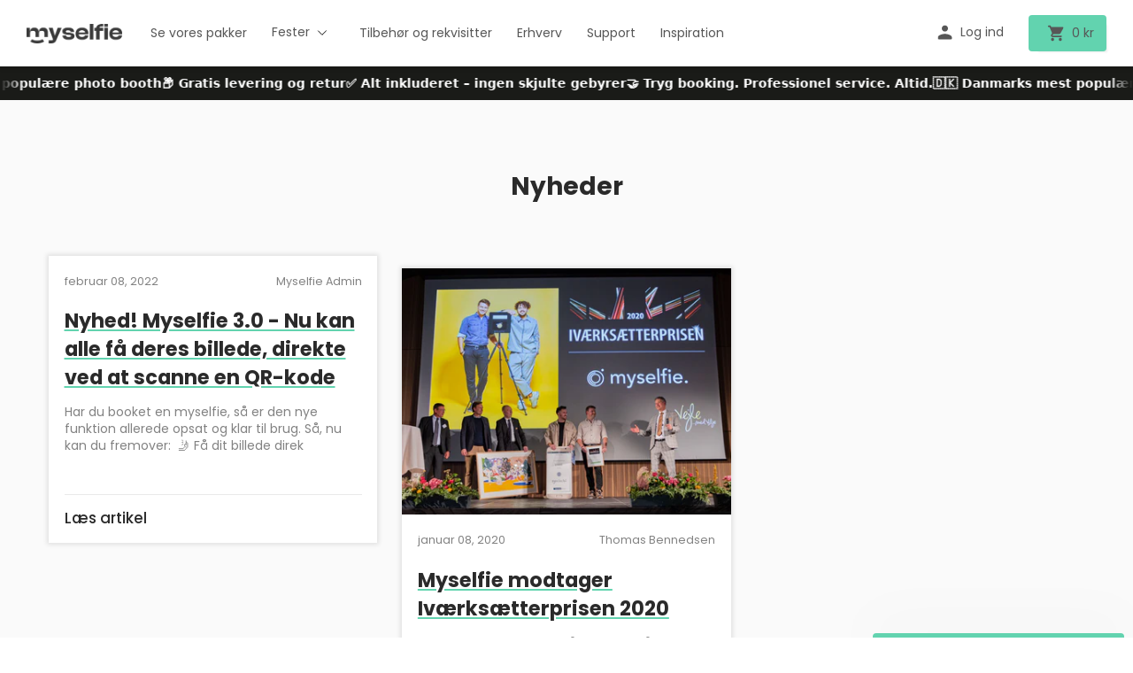

--- FILE ---
content_type: text/html; charset=utf-8
request_url: https://myselfie.dk/blogs/news
body_size: 19168
content:
<!doctype html>
<!--[if IE 8]><html class="no-js lt-ie9" lang="en"> <![endif]-->
<!--[if IE 9 ]><html class="ie9 no-js"> <![endif]-->
<!--[if (gt IE 9)|!(IE)]><!-->
<html class="no-js" lang="da">
  <!--<![endif]-->

  <head>

    <script type="text/javascript" src="//widget.trustpilot.com/bootstrap/v5/tp.widget.bootstrap.min.js" async></script>
    
    
    <meta name="google-site-verification" content="jz8TvVlEaVi5WSbPellP1tioYQ5Lhr7-Sd9smsWkSpM">

    

    
<!-- SEO - All in One -->
<title>Nyheder</title>
<meta name="description" content="" /> 
<meta name="robots" content="index"> 
<meta name="robots" content="follow">

 
<script type="application/ld+json">
{
	"@context": "http://schema.org",
	"@type": "Organization",
	"url": "http://myselfie.dk","logo": "https://cdn.shopify.com/s/files/1/0911/4568/t/7/assets/logo_800x800.png?452","sameAs" : [
		"https://www.facebook.com/myselfiedk/", "https://www.instagram.com/myselfie.dk/", "https://www.linkedin.com/company/myselfie-dk/str_type"
	]}
</script>

<script type="application/ld+json">
{
  "@context": "http://www.schema.org",
  "@type": "Store","name": "myselfie.dk","url": "https://myselfie.dk","logo": "https://cdn.shopify.com/s/files/1/0911/4568/t/7/assets/logo_800x800.png?452","image": "https://cdn.shopify.com/s/files/1/0911/4568/t/7/assets/logo_800x800.png?452","description": "Myselfie er den ultimative underholdning til alt det, du skal fejre - bryllup, konfirmation, firmafest eller fx julefrokost. Vi er med til de store øjeblikke. Lej også Mygreetings og få stemningen fest gemt i en lydgæstebog.Du får ubegrænset antal af billeder og lyd i højeste kvalitet, fri fragt og nem returnering. ","priceRange":"0 - 499"
,"telephone": "+45 71 96 98 97","address": {
    "@type": "PostalAddress","streetAddress": "AddressDrop","addressLocality": "Vejle","addressRegion": "","postalCode": "7100","addressCountry": "Danmark"},"geo": {
    "@type": "GeoCoordinates",
    "latitude": "55.7036362",
    "longitude": "9.544855499999999"
  }}
</script> 
<script type="application/ld+json">
{
   "@context": "http://schema.org",
   "@type": "WebSite",
   "url": "https://myselfie.dk/",
   "potentialAction": {
     "@type": "SearchAction",
     "target": "https://myselfie.dk/search?q={search_term_string}",
     "query-input": "required name=search_term_string"
   }
}
</script> 
<!-- End - SEO - All in One -->

    <meta charset="utf-8">
    
    
      <link rel="shortcut icon" href="//myselfie.dk/cdn/shop/t/36/assets/favicon.png?v=89058009562932011691765527468" type="image/png" />
    
<script>
  var Translations = {  
    datepicker: {
      dayNamesMin: ["Sø","Ma","Ti","On","To","Fr","Lø"],
      monthNameShort: ["Jan","Feb","Mar","Apr","Maj","Jun","Jul","Aug","Sep","Okt","Nov","Dec"]
    }
  }
</script>

    <meta property="og:type" content="website">
    <meta property="og:title" content="Nyheder">
    
        <meta property="og:image" content="http://myselfie.dk/cdn/shop/t/36/assets/logo.png?v=109892972140939063761765527468">
        <meta property="og:image:secure_url" content="https://myselfie.dk/cdn/shop/t/36/assets/logo.png?v=109892972140939063761765527468">
    


    <meta property="og:url" content="https://myselfie.dk/blogs/news">
    <meta property="og:site_name" content="myselfie.dk">



<meta name="twitter:card" content="summary">


    <link rel="canonical" href="https://myselfie.dk/blogs/news">
    <meta name="viewport" content="width=device-width,initial-scale=1">
    <meta name="theme-color" content="#747474">

    <link rel="preconnect" href="https://cdn.shopify.com" crossorigin>
    <link rel="preconnect" href="https://monorail-edge.shopifysvc.com">

    <link href="//myselfie.dk/cdn/shop/t/36/assets/framework.scss.css?v=149746800621939199241765527468" rel="stylesheet" type="text/css" media="all" />

    <link href="//myselfie.dk/cdn/shop/t/36/assets/master.scss.css?v=14053560305420034701765527468" rel="stylesheet" type="text/css" media="all" />
<link href="//myselfie.dk/cdn/shop/t/36/assets/plugin.css?v=83647956684365217221765527468" rel="stylesheet" type="text/css" media="all" />
<link href="//myselfie.dk/cdn/shop/t/36/assets/vela-module.scss.css?v=182963218250274950831765527923" rel="stylesheet" type="text/css" media="all" />
<link href="//myselfie.dk/cdn/shop/t/36/assets/vela-site.scss.css?v=33239717283058118121765527923" rel="stylesheet" type="text/css" media="all" />

    <link href="//myselfie.dk/cdn/shop/t/36/assets/datepick-wdn.css?v=154171772909658323021765527468" rel="stylesheet" type="text/css" media="all" />

    
<!-- /snippets/gwa-hreflang.liquid v.1.0.3  from https://apps.shopify.com/hreflang-manager -->
<script>window.performance && window.performance.mark && window.performance.mark('shopify.content_for_header.start');</script><meta name="google-site-verification" content="jz8TvVlEaVi5WSbPellP1tioYQ5Lhr7-Sd9smsWkSpM">
<meta name="facebook-domain-verification" content="fw3s1chdll2ix9e7sfayok6g1321y9">
<meta id="shopify-digital-wallet" name="shopify-digital-wallet" content="/9114568/digital_wallets/dialog">
<link rel="alternate" type="application/atom+xml" title="Feed" href="/blogs/news.atom" />
<script async="async" src="/checkouts/internal/preloads.js?locale=da-DK"></script>
<script id="shopify-features" type="application/json">{"accessToken":"d3448e6da9da0814b7a3e90be2719482","betas":["rich-media-storefront-analytics"],"domain":"myselfie.dk","predictiveSearch":true,"shopId":9114568,"locale":"da"}</script>
<script>var Shopify = Shopify || {};
Shopify.shop = "myselfie-dk.myshopify.com";
Shopify.locale = "da";
Shopify.currency = {"active":"DKK","rate":"1.0"};
Shopify.country = "DK";
Shopify.theme = {"name":"Myselfie 2.4.6 - Dynamic Pricing","id":192219709778,"schema_name":null,"schema_version":null,"theme_store_id":null,"role":"main"};
Shopify.theme.handle = "null";
Shopify.theme.style = {"id":null,"handle":null};
Shopify.cdnHost = "myselfie.dk/cdn";
Shopify.routes = Shopify.routes || {};
Shopify.routes.root = "/";</script>
<script type="module">!function(o){(o.Shopify=o.Shopify||{}).modules=!0}(window);</script>
<script>!function(o){function n(){var o=[];function n(){o.push(Array.prototype.slice.apply(arguments))}return n.q=o,n}var t=o.Shopify=o.Shopify||{};t.loadFeatures=n(),t.autoloadFeatures=n()}(window);</script>
<script id="shop-js-analytics" type="application/json">{"pageType":"blog"}</script>
<script defer="defer" async type="module" src="//myselfie.dk/cdn/shopifycloud/shop-js/modules/v2/client.init-shop-cart-sync_ByjAFD2B.da.esm.js"></script>
<script defer="defer" async type="module" src="//myselfie.dk/cdn/shopifycloud/shop-js/modules/v2/chunk.common_D-UimmQe.esm.js"></script>
<script defer="defer" async type="module" src="//myselfie.dk/cdn/shopifycloud/shop-js/modules/v2/chunk.modal_C_zrfWbZ.esm.js"></script>
<script type="module">
  await import("//myselfie.dk/cdn/shopifycloud/shop-js/modules/v2/client.init-shop-cart-sync_ByjAFD2B.da.esm.js");
await import("//myselfie.dk/cdn/shopifycloud/shop-js/modules/v2/chunk.common_D-UimmQe.esm.js");
await import("//myselfie.dk/cdn/shopifycloud/shop-js/modules/v2/chunk.modal_C_zrfWbZ.esm.js");

  window.Shopify.SignInWithShop?.initShopCartSync?.({"fedCMEnabled":true,"windoidEnabled":true});

</script>
<script>(function() {
  var isLoaded = false;
  function asyncLoad() {
    if (isLoaded) return;
    isLoaded = true;
    var urls = ["https:\/\/ecommplugins-scripts.trustpilot.com\/v2.1\/js\/header.min.js?settings=eyJrZXkiOiJ1a0tKYUV0SW9RRVRBdWhvIiwicyI6InNrdSJ9\u0026v=2.5\u0026shop=myselfie-dk.myshopify.com","https:\/\/ecommplugins-trustboxsettings.trustpilot.com\/myselfie-dk.myshopify.com.js?settings=1649861545074\u0026shop=myselfie-dk.myshopify.com","https:\/\/intg.snapchat.com\/shopify\/shopify-scevent-init.js?id=62ded924-b08d-4a7d-bebb-33096dddc3e5\u0026shop=myselfie-dk.myshopify.com"];
    for (var i = 0; i < urls.length; i++) {
      var s = document.createElement('script');
      s.type = 'text/javascript';
      s.async = true;
      s.src = urls[i];
      var x = document.getElementsByTagName('script')[0];
      x.parentNode.insertBefore(s, x);
    }
  };
  if(window.attachEvent) {
    window.attachEvent('onload', asyncLoad);
  } else {
    window.addEventListener('load', asyncLoad, false);
  }
})();</script>
<script id="__st">var __st={"a":9114568,"offset":3600,"reqid":"5ce61637-4fda-406c-a5ce-2559ac6a0fbb-1769114528","pageurl":"myselfie.dk\/blogs\/news","s":"blogs-26629507","u":"981a4defa36a","p":"blog","rtyp":"blog","rid":26629507};</script>
<script>window.ShopifyPaypalV4VisibilityTracking = true;</script>
<script id="captcha-bootstrap">!function(){'use strict';const t='contact',e='account',n='new_comment',o=[[t,t],['blogs',n],['comments',n],[t,'customer']],c=[[e,'customer_login'],[e,'guest_login'],[e,'recover_customer_password'],[e,'create_customer']],r=t=>t.map((([t,e])=>`form[action*='/${t}']:not([data-nocaptcha='true']) input[name='form_type'][value='${e}']`)).join(','),a=t=>()=>t?[...document.querySelectorAll(t)].map((t=>t.form)):[];function s(){const t=[...o],e=r(t);return a(e)}const i='password',u='form_key',d=['recaptcha-v3-token','g-recaptcha-response','h-captcha-response',i],f=()=>{try{return window.sessionStorage}catch{return}},m='__shopify_v',_=t=>t.elements[u];function p(t,e,n=!1){try{const o=window.sessionStorage,c=JSON.parse(o.getItem(e)),{data:r}=function(t){const{data:e,action:n}=t;return t[m]||n?{data:e,action:n}:{data:t,action:n}}(c);for(const[e,n]of Object.entries(r))t.elements[e]&&(t.elements[e].value=n);n&&o.removeItem(e)}catch(o){console.error('form repopulation failed',{error:o})}}const l='form_type',E='cptcha';function T(t){t.dataset[E]=!0}const w=window,h=w.document,L='Shopify',v='ce_forms',y='captcha';let A=!1;((t,e)=>{const n=(g='f06e6c50-85a8-45c8-87d0-21a2b65856fe',I='https://cdn.shopify.com/shopifycloud/storefront-forms-hcaptcha/ce_storefront_forms_captcha_hcaptcha.v1.5.2.iife.js',D={infoText:'Beskyttet af hCaptcha',privacyText:'Beskyttelse af persondata',termsText:'Vilkår'},(t,e,n)=>{const o=w[L][v],c=o.bindForm;if(c)return c(t,g,e,D).then(n);var r;o.q.push([[t,g,e,D],n]),r=I,A||(h.body.append(Object.assign(h.createElement('script'),{id:'captcha-provider',async:!0,src:r})),A=!0)});var g,I,D;w[L]=w[L]||{},w[L][v]=w[L][v]||{},w[L][v].q=[],w[L][y]=w[L][y]||{},w[L][y].protect=function(t,e){n(t,void 0,e),T(t)},Object.freeze(w[L][y]),function(t,e,n,w,h,L){const[v,y,A,g]=function(t,e,n){const i=e?o:[],u=t?c:[],d=[...i,...u],f=r(d),m=r(i),_=r(d.filter((([t,e])=>n.includes(e))));return[a(f),a(m),a(_),s()]}(w,h,L),I=t=>{const e=t.target;return e instanceof HTMLFormElement?e:e&&e.form},D=t=>v().includes(t);t.addEventListener('submit',(t=>{const e=I(t);if(!e)return;const n=D(e)&&!e.dataset.hcaptchaBound&&!e.dataset.recaptchaBound,o=_(e),c=g().includes(e)&&(!o||!o.value);(n||c)&&t.preventDefault(),c&&!n&&(function(t){try{if(!f())return;!function(t){const e=f();if(!e)return;const n=_(t);if(!n)return;const o=n.value;o&&e.removeItem(o)}(t);const e=Array.from(Array(32),(()=>Math.random().toString(36)[2])).join('');!function(t,e){_(t)||t.append(Object.assign(document.createElement('input'),{type:'hidden',name:u})),t.elements[u].value=e}(t,e),function(t,e){const n=f();if(!n)return;const o=[...t.querySelectorAll(`input[type='${i}']`)].map((({name:t})=>t)),c=[...d,...o],r={};for(const[a,s]of new FormData(t).entries())c.includes(a)||(r[a]=s);n.setItem(e,JSON.stringify({[m]:1,action:t.action,data:r}))}(t,e)}catch(e){console.error('failed to persist form',e)}}(e),e.submit())}));const S=(t,e)=>{t&&!t.dataset[E]&&(n(t,e.some((e=>e===t))),T(t))};for(const o of['focusin','change'])t.addEventListener(o,(t=>{const e=I(t);D(e)&&S(e,y())}));const B=e.get('form_key'),M=e.get(l),P=B&&M;t.addEventListener('DOMContentLoaded',(()=>{const t=y();if(P)for(const e of t)e.elements[l].value===M&&p(e,B);[...new Set([...A(),...v().filter((t=>'true'===t.dataset.shopifyCaptcha))])].forEach((e=>S(e,t)))}))}(h,new URLSearchParams(w.location.search),n,t,e,['guest_login'])})(!0,!0)}();</script>
<script integrity="sha256-4kQ18oKyAcykRKYeNunJcIwy7WH5gtpwJnB7kiuLZ1E=" data-source-attribution="shopify.loadfeatures" defer="defer" src="//myselfie.dk/cdn/shopifycloud/storefront/assets/storefront/load_feature-a0a9edcb.js" crossorigin="anonymous"></script>
<script data-source-attribution="shopify.dynamic_checkout.dynamic.init">var Shopify=Shopify||{};Shopify.PaymentButton=Shopify.PaymentButton||{isStorefrontPortableWallets:!0,init:function(){window.Shopify.PaymentButton.init=function(){};var t=document.createElement("script");t.src="https://myselfie.dk/cdn/shopifycloud/portable-wallets/latest/portable-wallets.da.js",t.type="module",document.head.appendChild(t)}};
</script>
<script data-source-attribution="shopify.dynamic_checkout.buyer_consent">
  function portableWalletsHideBuyerConsent(e){var t=document.getElementById("shopify-buyer-consent"),n=document.getElementById("shopify-subscription-policy-button");t&&n&&(t.classList.add("hidden"),t.setAttribute("aria-hidden","true"),n.removeEventListener("click",e))}function portableWalletsShowBuyerConsent(e){var t=document.getElementById("shopify-buyer-consent"),n=document.getElementById("shopify-subscription-policy-button");t&&n&&(t.classList.remove("hidden"),t.removeAttribute("aria-hidden"),n.addEventListener("click",e))}window.Shopify?.PaymentButton&&(window.Shopify.PaymentButton.hideBuyerConsent=portableWalletsHideBuyerConsent,window.Shopify.PaymentButton.showBuyerConsent=portableWalletsShowBuyerConsent);
</script>
<script data-source-attribution="shopify.dynamic_checkout.cart.bootstrap">document.addEventListener("DOMContentLoaded",(function(){function t(){return document.querySelector("shopify-accelerated-checkout-cart, shopify-accelerated-checkout")}if(t())Shopify.PaymentButton.init();else{new MutationObserver((function(e,n){t()&&(Shopify.PaymentButton.init(),n.disconnect())})).observe(document.body,{childList:!0,subtree:!0})}}));
</script>

<script>window.performance && window.performance.mark && window.performance.mark('shopify.content_for_header.end');</script>
<style>
  .ProductPage__full_meta_row .booking-form {
    margin-bottom:1em;
  }

  @media (min-width:747px) {
    .ProductPage__full_meta_row div.booking-form .datepicker {
      max-width:220px;
    }
  }
</style><script type="application/json" data-product-date-ranges="" data-date-family="date" data-family-match-conflict="0" data-master-product-handle="_master_product" data-fallback-product-handle="_fallback_product" data-fallback-source="/products/_fallback_product">[]</script><script type="application/json" data-all-date-families="true">[
  {
    "family": "date",
    "master": "",
    "fallback": "myselfie",
    "ranges": [
      { "handle": "myselfie", "dates": "2024-01-01---2025-12-31" },
      { "handle": "myselfie-photo-booth", "dates": "2026-01-01---2026-04-05" },
      { "handle": "myselfiephotobooth", "dates": "2026-04-06---2026-04-19" },
      { "handle": "myselfie", "dates": "2026-04-20---2026-06-14" },
      { "handle": "myselfiephotobooth", "dates": "2026-06-15---2026-08-02" },
      { "handle": "myselfie", "dates": "2026-08-03---2026-09-06" },
      { "handle": "myselfiephotobooth", "dates": "2026-09-07---2026-09-30" },
      { "handle": "myselfie-photo-booth", "dates": "2026-10-01---2029-12-31" },
      { "handle": "myselfie", "dates": "2030-01-01---2031-12-31" }
    ]
  },
  {
    "family": "date_mg",
    "master": "",
    "fallback": "myselfie-photo-booth-lydgaestebog",
    "ranges": [
      { "handle": "myselfie-photo-booth-lydgaestebog", "dates": "2024-01-01---2025-12-31" },
      { "handle": "myselfie-my-greetings", "dates": "2026-01-01---2026-04-05" },
      { "handle": "myselfie-and-mygreetings", "dates": "2026-04-06---2026-04-19" },
      { "handle": "myselfie-photo-booth-lydgaestebog", "dates": "2026-04-20---2026-06-14" },
      { "handle": "myselfie-and-mygreetings", "dates": "2026-06-15---2026-08-02" },
      { "handle": "myselfie-photo-booth-lydgaestebog", "dates": "2026-08-03---2026-09-06" },
      { "handle": "myselfie-and-mygreetings", "dates": "2026-09-07---2026-09-30" },
      { "handle": "myselfie-my-greetings", "dates": "2026-10-01---2029-12-31" },
      { "handle": "myselfie-my-greetings", "dates": "2030-01-01---2031-12-31" }
    ]
  },
  {
    "family": "date_fd",
    "master": "",
    "fallback": "myselfie-print",
    "ranges": [
      { "handle": "myselfie-print", "dates": "2025-01-01---2025-12-31" },
      { "handle": "myselfie-photo-booth-print", "dates": "2026-01-01---2026-04-05" },
      { "handle": "myselfie-photo-booth-and-print", "dates": "2026-04-06---2026-04-19" },
      { "handle": "myselfie-print", "dates": "2026-04-20---2026-06-14" },
      { "handle": "myselfie-photo-booth-and-print", "dates": "2026-06-15---2026-08-02" },
      { "handle": "myselfie-print", "dates": "2026-08-03---2026-09-06" },
      { "handle": "myselfie-photo-booth-and-print", "dates": "2026-09-07---2026-09-30" },
      { "handle": "myselfie-photo-booth-print", "dates": "2026-10-01---2029-12-31" },
      { "handle": "myselfie-print", "dates": "2030-01-01---2031-12-31" }
    ]
  },
  {
    "family": "date_pr",
    "master": "",
    "fallback": "myselfie-premium",
    "ranges": [
      { "handle": "myselfie-premium", "dates": "2025-01-01---2025-12-31" },
      { "handle": "premiumpakken", "dates": "2026-01-01---2026-04-05" },
      { "handle": "myselfie-premium-pakke", "dates": "2026-04-06---2026-04-19" },
      { "handle": "myselfie-premium", "dates": "2026-04-20---2026-06-14" },
      { "handle": "myselfie-premium-pakke", "dates": "2026-06-15---2026-08-02" },
      { "handle": "myselfie-premium", "dates": "2026-08-03---2026-09-06" },
      { "handle": "myselfie-premium-pakke", "dates": "2026-09-07---2026-09-30" },
      { "handle": "premiumpakken", "dates": "2026-10-01---2029-12-31" },
      { "handle": "myselfie-premium", "dates": "2030-01-01---2031-12-31" }
    ]
  }
]</script>

<!-- /snippets/oldIE-js.liquid -->


<!--[if lt IE 9]>
<script src="//cdnjs.cloudflare.com/ajax/libs/html5shiv/3.7.2/html5shiv.min.js" type="text/javascript"></script>
<script src="//myselfie.dk/cdn/shop/t/36/assets/respond.min.js?v=52248677837542619231765527468" type="text/javascript"></script>
<link href="//myselfie.dk/cdn/shop/t/36/assets/respond-proxy.html" id="respond-proxy" rel="respond-proxy" />
<link href="//myselfie.dk/search?q=3cc52d238fd11c822027b4e685dacc39" id="respond-redirect" rel="respond-redirect" />
<script src="//myselfie.dk/search?q=3cc52d238fd11c822027b4e685dacc39" type="text/javascript"></script>
<![endif]-->


    <script src="//myselfie.dk/cdn/shop/t/36/assets/jquery.1.11.0.min.js?v=32460426840832490021765527468" type="text/javascript"></script>

<script>
	window.money_format = "{{amount_with_comma_separator}} DKK";
	window.shop_currency = "DKK";
	window.loading_url = "//myselfie.dk/cdn/shop/t/36/assets/loading.gif?v=5428772139750719841765527468";
	window.file_url = "//myselfie.dk/cdn/shop/files/?v=21512";
  	window.asset_url = "//myselfie.dk/cdn/shop/t/36/assets/?v=21512";
  	window.ajaxcart_type = "page";
  	window.swatch_enable = false;
  	window.wishlist_enable = false;
  	window.wishlist_url = "";
  	window.sidebar_multichoise = false;
    window.float_header = false;
</script>
    <script src="//myselfie.dk/cdn/shop/t/36/assets/routes.js?v=41154176205796239411765527468" type="text/javascript"></script>
    <script src="//myselfie.dk/cdn/shop/t/36/assets/script.js?v=178107302840130179921765527468" type="text/javascript"></script>

    

    <script>
      function getCookie(name) {
        var value = "; " + document.cookie;
        var parts = value.split("; " + name + "=");
        if (parts.length == 2) return parts.pop().split(";").shift();
      }
    </script>

    <script>
      var myselfie = myselfie || {};
      myselfie.cameraProductType = "Myselfie";
    </script><style>
  :root {
    --header-height:80px;
  }
</style><style>
  .mainContent {
    padding-top:var(--header-height);
      }
</style><script>
  (function () {

    if ( typeof window.CustomEvent === "function" ) return false;

    function CustomEvent ( event, params ) {
      params = params || { bubbles: false, cancelable: false, detail: null };
      var evt = document.createEvent( 'CustomEvent' );
      evt.initCustomEvent( event, params.bubbles, params.cancelable, params.detail );
      return evt;
    }

    window.CustomEvent = CustomEvent;
  })();

  window.addEventListener('DOMContentLoaded', function(r) {
    (function() {

      var root = document.querySelector(':root');
      var header = document.querySelector('.Navigation');
      
      var _updateHeaderProp = function() {
        header = document.querySelector('.Navigation');
        var headerHeight = header.offsetHeight
        ;
        headerHeight = parseInt(headerHeight);

        root.style.setProperty('--header-height', headerHeight + "px");
      }
      
      var init = function() {
        _updateHeaderProp();
      };
      
      
      var handleWindowResize = function() {
        _updateHeaderProp();
      }
      
      header.addEventListener('header:change', function(r) {
      	console.log(r.detail);  
      });
      
      window.addEventListener('resize', _updateHeaderProp);
      
      init();
      
      return {
        updateHeaderProp: _updateHeaderProp
      };
      
    })();
  });
</script><link href="//myselfie.dk/cdn/shop/t/36/assets/jquery-ui.css?v=86625721758475323801765527468" rel="stylesheet" type="text/css" media="all" />
    <script src="//myselfie.dk/cdn/shop/t/36/assets/jquery-ui.js?v=94295543031305419061765527468" type="text/javascript"></script>


    <!-- Cookie Information Pop-up Script -->
    <script>
// setting default consent
window.dataLayer = window.dataLayer || [];
function gtag() {
   dataLayer.push(arguments);
}
gtag('consent', 'default', {
   'ad_storage': 'denied',
   'ad_user_data': 'denied',
   'ad_personalization': 'denied',
   'analytics_storage': 'denied',
   'wait_for_update': 15000 // giving visitors 15 seconds to choose their consent
});
gtag('set', 'ads_data_redaction', true);
gtag('set', 'developer_id.dNmIyNz', true);
</script>
<script>
const addCookieInformationConsentScript = () => {
    const consentScript = document.createElement('script');
    consentScript.setAttribute('src', 'https://policy.app.cookieinformation.com/uc.js');
    consentScript.setAttribute('data-culture', 'DA'); // replace with your site language
    consentScript.setAttribute('data-gcm-enabled', 'false');
    consentScript.id = 'CookieConsent';
    document.head.appendChild(consentScript);
};
const setupListenerForConsentGathering = () => {
    window.addEventListener("CookieInformationConsentGiven", () => {
        let consentSignals = {};
        let consentCookieReady = false;
        let customerPrivacyAPIReady = false;
        const checkAndSetTrackingConsent = () => {
            if (consentCookieReady && customerPrivacyAPIReady && Object.keys(consentSignals).length > 0) {
                window.Shopify.customerPrivacy.setTrackingConsent(
                    {
                        "analytics": consentSignals['cookie_cat_statistic'] || false,
                        "marketing": consentSignals['cookie_cat_marketing'] || false,
                        "preferences": consentSignals['cookie_cat_functional'] || false,
                        "sale_of_data": consentSignals['cookie_cat_marketing'] || false,
                    },
                    () => console.log("Cookie Information: consent gathered")
                );
            }
        };
        if (window.CookieInformation) {
            const consentCookie = window.CookieInformation._getCookieValue('CookieInformationConsent');
            if (consentCookie) {
                const consent = JSON.parse(consentCookie);

                if (consent) {
                    consentSignals = consent.consents_approved || [];
                    consentSignals = consentSignals.reduce((acc, curr) => {
                        acc[curr] = true;
                        return acc;
                    }, {});
                    consentCookieReady = true;
                    checkAndSetTrackingConsent();
                }
            }
        }
        const customerPrivacyAPIInterval = setInterval(() => {
            if (window.Shopify.customerPrivacy) {
                clearInterval(customerPrivacyAPIInterval);
                customerPrivacyAPIReady = true;
                checkAndSetTrackingConsent();
            }
        }, 100);
    });
};
window.Shopify.loadFeatures(
    [
        {
            name: 'consent-tracking-api',
            version: '0.1',
        },
    ],
    error => {
        if (error) {
            throw error;
        }
        setupListenerForConsentGathering();
        addCookieInformationConsentScript();
    }
);
</script>

    <script src="https://files.userlink.ai/public/embed.min.js" charset="utf-8" id="bai-scr-emb" data-cid="6644a9cfda3f902ca93dbf88" async domain="myselfie.dk"></script>
  <!-- BEGIN app block: shopify://apps/hreflang-manager/blocks/gwa-hreflang/35dc0b05-d599-4c8e-8584-8cd17768854a --><!-- BEGIN app snippet: gwa-hreflang-blog --><link rel="alternate" hreflang="da-DK" href="https://myselfie.dk/blogs/news"><link rel="alternate" hreflang="sv-SE" href="https://myselfie.se/blogs/news"><!-- END app snippet --><!-- END app block --><!-- BEGIN app block: shopify://apps/klaviyo-email-marketing-sms/blocks/klaviyo-onsite-embed/2632fe16-c075-4321-a88b-50b567f42507 -->












  <script async src="https://static.klaviyo.com/onsite/js/VicV7q/klaviyo.js?company_id=VicV7q"></script>
  <script>!function(){if(!window.klaviyo){window._klOnsite=window._klOnsite||[];try{window.klaviyo=new Proxy({},{get:function(n,i){return"push"===i?function(){var n;(n=window._klOnsite).push.apply(n,arguments)}:function(){for(var n=arguments.length,o=new Array(n),w=0;w<n;w++)o[w]=arguments[w];var t="function"==typeof o[o.length-1]?o.pop():void 0,e=new Promise((function(n){window._klOnsite.push([i].concat(o,[function(i){t&&t(i),n(i)}]))}));return e}}})}catch(n){window.klaviyo=window.klaviyo||[],window.klaviyo.push=function(){var n;(n=window._klOnsite).push.apply(n,arguments)}}}}();</script>

  




  <script>
    window.klaviyoReviewsProductDesignMode = false
  </script>







<!-- END app block --><link href="https://monorail-edge.shopifysvc.com" rel="dns-prefetch">
<script>(function(){if ("sendBeacon" in navigator && "performance" in window) {try {var session_token_from_headers = performance.getEntriesByType('navigation')[0].serverTiming.find(x => x.name == '_s').description;} catch {var session_token_from_headers = undefined;}var session_cookie_matches = document.cookie.match(/_shopify_s=([^;]*)/);var session_token_from_cookie = session_cookie_matches && session_cookie_matches.length === 2 ? session_cookie_matches[1] : "";var session_token = session_token_from_headers || session_token_from_cookie || "";function handle_abandonment_event(e) {var entries = performance.getEntries().filter(function(entry) {return /monorail-edge.shopifysvc.com/.test(entry.name);});if (!window.abandonment_tracked && entries.length === 0) {window.abandonment_tracked = true;var currentMs = Date.now();var navigation_start = performance.timing.navigationStart;var payload = {shop_id: 9114568,url: window.location.href,navigation_start,duration: currentMs - navigation_start,session_token,page_type: "blog"};window.navigator.sendBeacon("https://monorail-edge.shopifysvc.com/v1/produce", JSON.stringify({schema_id: "online_store_buyer_site_abandonment/1.1",payload: payload,metadata: {event_created_at_ms: currentMs,event_sent_at_ms: currentMs}}));}}window.addEventListener('pagehide', handle_abandonment_event);}}());</script>
<script id="web-pixels-manager-setup">(function e(e,d,r,n,o){if(void 0===o&&(o={}),!Boolean(null===(a=null===(i=window.Shopify)||void 0===i?void 0:i.analytics)||void 0===a?void 0:a.replayQueue)){var i,a;window.Shopify=window.Shopify||{};var t=window.Shopify;t.analytics=t.analytics||{};var s=t.analytics;s.replayQueue=[],s.publish=function(e,d,r){return s.replayQueue.push([e,d,r]),!0};try{self.performance.mark("wpm:start")}catch(e){}var l=function(){var e={modern:/Edge?\/(1{2}[4-9]|1[2-9]\d|[2-9]\d{2}|\d{4,})\.\d+(\.\d+|)|Firefox\/(1{2}[4-9]|1[2-9]\d|[2-9]\d{2}|\d{4,})\.\d+(\.\d+|)|Chrom(ium|e)\/(9{2}|\d{3,})\.\d+(\.\d+|)|(Maci|X1{2}).+ Version\/(15\.\d+|(1[6-9]|[2-9]\d|\d{3,})\.\d+)([,.]\d+|)( \(\w+\)|)( Mobile\/\w+|) Safari\/|Chrome.+OPR\/(9{2}|\d{3,})\.\d+\.\d+|(CPU[ +]OS|iPhone[ +]OS|CPU[ +]iPhone|CPU IPhone OS|CPU iPad OS)[ +]+(15[._]\d+|(1[6-9]|[2-9]\d|\d{3,})[._]\d+)([._]\d+|)|Android:?[ /-](13[3-9]|1[4-9]\d|[2-9]\d{2}|\d{4,})(\.\d+|)(\.\d+|)|Android.+Firefox\/(13[5-9]|1[4-9]\d|[2-9]\d{2}|\d{4,})\.\d+(\.\d+|)|Android.+Chrom(ium|e)\/(13[3-9]|1[4-9]\d|[2-9]\d{2}|\d{4,})\.\d+(\.\d+|)|SamsungBrowser\/([2-9]\d|\d{3,})\.\d+/,legacy:/Edge?\/(1[6-9]|[2-9]\d|\d{3,})\.\d+(\.\d+|)|Firefox\/(5[4-9]|[6-9]\d|\d{3,})\.\d+(\.\d+|)|Chrom(ium|e)\/(5[1-9]|[6-9]\d|\d{3,})\.\d+(\.\d+|)([\d.]+$|.*Safari\/(?![\d.]+ Edge\/[\d.]+$))|(Maci|X1{2}).+ Version\/(10\.\d+|(1[1-9]|[2-9]\d|\d{3,})\.\d+)([,.]\d+|)( \(\w+\)|)( Mobile\/\w+|) Safari\/|Chrome.+OPR\/(3[89]|[4-9]\d|\d{3,})\.\d+\.\d+|(CPU[ +]OS|iPhone[ +]OS|CPU[ +]iPhone|CPU IPhone OS|CPU iPad OS)[ +]+(10[._]\d+|(1[1-9]|[2-9]\d|\d{3,})[._]\d+)([._]\d+|)|Android:?[ /-](13[3-9]|1[4-9]\d|[2-9]\d{2}|\d{4,})(\.\d+|)(\.\d+|)|Mobile Safari.+OPR\/([89]\d|\d{3,})\.\d+\.\d+|Android.+Firefox\/(13[5-9]|1[4-9]\d|[2-9]\d{2}|\d{4,})\.\d+(\.\d+|)|Android.+Chrom(ium|e)\/(13[3-9]|1[4-9]\d|[2-9]\d{2}|\d{4,})\.\d+(\.\d+|)|Android.+(UC? ?Browser|UCWEB|U3)[ /]?(15\.([5-9]|\d{2,})|(1[6-9]|[2-9]\d|\d{3,})\.\d+)\.\d+|SamsungBrowser\/(5\.\d+|([6-9]|\d{2,})\.\d+)|Android.+MQ{2}Browser\/(14(\.(9|\d{2,})|)|(1[5-9]|[2-9]\d|\d{3,})(\.\d+|))(\.\d+|)|K[Aa][Ii]OS\/(3\.\d+|([4-9]|\d{2,})\.\d+)(\.\d+|)/},d=e.modern,r=e.legacy,n=navigator.userAgent;return n.match(d)?"modern":n.match(r)?"legacy":"unknown"}(),u="modern"===l?"modern":"legacy",c=(null!=n?n:{modern:"",legacy:""})[u],f=function(e){return[e.baseUrl,"/wpm","/b",e.hashVersion,"modern"===e.buildTarget?"m":"l",".js"].join("")}({baseUrl:d,hashVersion:r,buildTarget:u}),m=function(e){var d=e.version,r=e.bundleTarget,n=e.surface,o=e.pageUrl,i=e.monorailEndpoint;return{emit:function(e){var a=e.status,t=e.errorMsg,s=(new Date).getTime(),l=JSON.stringify({metadata:{event_sent_at_ms:s},events:[{schema_id:"web_pixels_manager_load/3.1",payload:{version:d,bundle_target:r,page_url:o,status:a,surface:n,error_msg:t},metadata:{event_created_at_ms:s}}]});if(!i)return console&&console.warn&&console.warn("[Web Pixels Manager] No Monorail endpoint provided, skipping logging."),!1;try{return self.navigator.sendBeacon.bind(self.navigator)(i,l)}catch(e){}var u=new XMLHttpRequest;try{return u.open("POST",i,!0),u.setRequestHeader("Content-Type","text/plain"),u.send(l),!0}catch(e){return console&&console.warn&&console.warn("[Web Pixels Manager] Got an unhandled error while logging to Monorail."),!1}}}}({version:r,bundleTarget:l,surface:e.surface,pageUrl:self.location.href,monorailEndpoint:e.monorailEndpoint});try{o.browserTarget=l,function(e){var d=e.src,r=e.async,n=void 0===r||r,o=e.onload,i=e.onerror,a=e.sri,t=e.scriptDataAttributes,s=void 0===t?{}:t,l=document.createElement("script"),u=document.querySelector("head"),c=document.querySelector("body");if(l.async=n,l.src=d,a&&(l.integrity=a,l.crossOrigin="anonymous"),s)for(var f in s)if(Object.prototype.hasOwnProperty.call(s,f))try{l.dataset[f]=s[f]}catch(e){}if(o&&l.addEventListener("load",o),i&&l.addEventListener("error",i),u)u.appendChild(l);else{if(!c)throw new Error("Did not find a head or body element to append the script");c.appendChild(l)}}({src:f,async:!0,onload:function(){if(!function(){var e,d;return Boolean(null===(d=null===(e=window.Shopify)||void 0===e?void 0:e.analytics)||void 0===d?void 0:d.initialized)}()){var d=window.webPixelsManager.init(e)||void 0;if(d){var r=window.Shopify.analytics;r.replayQueue.forEach((function(e){var r=e[0],n=e[1],o=e[2];d.publishCustomEvent(r,n,o)})),r.replayQueue=[],r.publish=d.publishCustomEvent,r.visitor=d.visitor,r.initialized=!0}}},onerror:function(){return m.emit({status:"failed",errorMsg:"".concat(f," has failed to load")})},sri:function(e){var d=/^sha384-[A-Za-z0-9+/=]+$/;return"string"==typeof e&&d.test(e)}(c)?c:"",scriptDataAttributes:o}),m.emit({status:"loading"})}catch(e){m.emit({status:"failed",errorMsg:(null==e?void 0:e.message)||"Unknown error"})}}})({shopId: 9114568,storefrontBaseUrl: "https://myselfie.dk",extensionsBaseUrl: "https://extensions.shopifycdn.com/cdn/shopifycloud/web-pixels-manager",monorailEndpoint: "https://monorail-edge.shopifysvc.com/unstable/produce_batch",surface: "storefront-renderer",enabledBetaFlags: ["2dca8a86"],webPixelsConfigList: [{"id":"3495002450","configuration":"{\"accountID\":\"VicV7q\",\"webPixelConfig\":\"eyJlbmFibGVBZGRlZFRvQ2FydEV2ZW50cyI6IHRydWV9\"}","eventPayloadVersion":"v1","runtimeContext":"STRICT","scriptVersion":"524f6c1ee37bacdca7657a665bdca589","type":"APP","apiClientId":123074,"privacyPurposes":["ANALYTICS","MARKETING"],"dataSharingAdjustments":{"protectedCustomerApprovalScopes":["read_customer_address","read_customer_email","read_customer_name","read_customer_personal_data","read_customer_phone"]}},{"id":"1683489106","configuration":"{\"pixel_id\":\"1102970689780068\",\"pixel_type\":\"facebook_pixel\"}","eventPayloadVersion":"v1","runtimeContext":"OPEN","scriptVersion":"ca16bc87fe92b6042fbaa3acc2fbdaa6","type":"APP","apiClientId":2329312,"privacyPurposes":["ANALYTICS","MARKETING","SALE_OF_DATA"],"dataSharingAdjustments":{"protectedCustomerApprovalScopes":["read_customer_address","read_customer_email","read_customer_name","read_customer_personal_data","read_customer_phone"]}},{"id":"1665171794","configuration":"{\"config\":\"{\\\"pixel_id\\\":\\\"G-WSBWPTMC6L\\\",\\\"google_tag_ids\\\":[\\\"G-WSBWPTMC6L\\\",\\\"AW-824751229\\\",\\\"GT-5TGLG7N8\\\"],\\\"target_country\\\":\\\"DK\\\",\\\"gtag_events\\\":[{\\\"type\\\":\\\"begin_checkout\\\",\\\"action_label\\\":[\\\"G-WSBWPTMC6L\\\",\\\"AW-824751229\\\/UbUeCM2LiJoaEP3oookD\\\"]},{\\\"type\\\":\\\"search\\\",\\\"action_label\\\":[\\\"G-WSBWPTMC6L\\\",\\\"AW-824751229\\\/a5qtCM-KiJoaEP3oookD\\\"]},{\\\"type\\\":\\\"view_item\\\",\\\"action_label\\\":[\\\"G-WSBWPTMC6L\\\",\\\"AW-824751229\\\/3-EqCMyKiJoaEP3oookD\\\",\\\"MC-K68F9B5V54\\\"]},{\\\"type\\\":\\\"purchase\\\",\\\"action_label\\\":[\\\"G-WSBWPTMC6L\\\",\\\"AW-824751229\\\/PVwYCMaKiJoaEP3oookD\\\",\\\"MC-K68F9B5V54\\\"]},{\\\"type\\\":\\\"page_view\\\",\\\"action_label\\\":[\\\"G-WSBWPTMC6L\\\",\\\"AW-824751229\\\/-J-kCMmKiJoaEP3oookD\\\",\\\"MC-K68F9B5V54\\\"]},{\\\"type\\\":\\\"add_payment_info\\\",\\\"action_label\\\":[\\\"G-WSBWPTMC6L\\\",\\\"AW-824751229\\\/zn0aCNCLiJoaEP3oookD\\\"]},{\\\"type\\\":\\\"add_to_cart\\\",\\\"action_label\\\":[\\\"G-WSBWPTMC6L\\\",\\\"AW-824751229\\\/jq80CMqLiJoaEP3oookD\\\"]}],\\\"enable_monitoring_mode\\\":false}\"}","eventPayloadVersion":"v1","runtimeContext":"OPEN","scriptVersion":"b2a88bafab3e21179ed38636efcd8a93","type":"APP","apiClientId":1780363,"privacyPurposes":[],"dataSharingAdjustments":{"protectedCustomerApprovalScopes":["read_customer_address","read_customer_email","read_customer_name","read_customer_personal_data","read_customer_phone"]}},{"id":"821133650","configuration":"{\"pixelCode\":\"CG7DFF3C77U96FI37KG0\"}","eventPayloadVersion":"v1","runtimeContext":"STRICT","scriptVersion":"22e92c2ad45662f435e4801458fb78cc","type":"APP","apiClientId":4383523,"privacyPurposes":["ANALYTICS","MARKETING","SALE_OF_DATA"],"dataSharingAdjustments":{"protectedCustomerApprovalScopes":["read_customer_address","read_customer_email","read_customer_name","read_customer_personal_data","read_customer_phone"]}},{"id":"157188434","configuration":"{\"tagID\":\"2613647155893\"}","eventPayloadVersion":"v1","runtimeContext":"STRICT","scriptVersion":"18031546ee651571ed29edbe71a3550b","type":"APP","apiClientId":3009811,"privacyPurposes":["ANALYTICS","MARKETING","SALE_OF_DATA"],"dataSharingAdjustments":{"protectedCustomerApprovalScopes":["read_customer_address","read_customer_email","read_customer_name","read_customer_personal_data","read_customer_phone"]}},{"id":"12812626","configuration":"{\"pixelId\":\"62ded924-b08d-4a7d-bebb-33096dddc3e5\"}","eventPayloadVersion":"v1","runtimeContext":"STRICT","scriptVersion":"c119f01612c13b62ab52809eb08154bb","type":"APP","apiClientId":2556259,"privacyPurposes":["ANALYTICS","MARKETING","SALE_OF_DATA"],"dataSharingAdjustments":{"protectedCustomerApprovalScopes":["read_customer_address","read_customer_email","read_customer_name","read_customer_personal_data","read_customer_phone"]}},{"id":"shopify-app-pixel","configuration":"{}","eventPayloadVersion":"v1","runtimeContext":"STRICT","scriptVersion":"0450","apiClientId":"shopify-pixel","type":"APP","privacyPurposes":["ANALYTICS","MARKETING"]},{"id":"shopify-custom-pixel","eventPayloadVersion":"v1","runtimeContext":"LAX","scriptVersion":"0450","apiClientId":"shopify-pixel","type":"CUSTOM","privacyPurposes":["ANALYTICS","MARKETING"]}],isMerchantRequest: false,initData: {"shop":{"name":"myselfie.dk","paymentSettings":{"currencyCode":"DKK"},"myshopifyDomain":"myselfie-dk.myshopify.com","countryCode":"DK","storefrontUrl":"https:\/\/myselfie.dk"},"customer":null,"cart":null,"checkout":null,"productVariants":[],"purchasingCompany":null},},"https://myselfie.dk/cdn","fcfee988w5aeb613cpc8e4bc33m6693e112",{"modern":"","legacy":""},{"shopId":"9114568","storefrontBaseUrl":"https:\/\/myselfie.dk","extensionBaseUrl":"https:\/\/extensions.shopifycdn.com\/cdn\/shopifycloud\/web-pixels-manager","surface":"storefront-renderer","enabledBetaFlags":"[\"2dca8a86\"]","isMerchantRequest":"false","hashVersion":"fcfee988w5aeb613cpc8e4bc33m6693e112","publish":"custom","events":"[[\"page_viewed\",{}]]"});</script><script>
  window.ShopifyAnalytics = window.ShopifyAnalytics || {};
  window.ShopifyAnalytics.meta = window.ShopifyAnalytics.meta || {};
  window.ShopifyAnalytics.meta.currency = 'DKK';
  var meta = {"page":{"pageType":"blog","resourceType":"blog","resourceId":26629507,"requestId":"5ce61637-4fda-406c-a5ce-2559ac6a0fbb-1769114528"}};
  for (var attr in meta) {
    window.ShopifyAnalytics.meta[attr] = meta[attr];
  }
</script>
<script class="analytics">
  (function () {
    var customDocumentWrite = function(content) {
      var jquery = null;

      if (window.jQuery) {
        jquery = window.jQuery;
      } else if (window.Checkout && window.Checkout.$) {
        jquery = window.Checkout.$;
      }

      if (jquery) {
        jquery('body').append(content);
      }
    };

    var hasLoggedConversion = function(token) {
      if (token) {
        return document.cookie.indexOf('loggedConversion=' + token) !== -1;
      }
      return false;
    }

    var setCookieIfConversion = function(token) {
      if (token) {
        var twoMonthsFromNow = new Date(Date.now());
        twoMonthsFromNow.setMonth(twoMonthsFromNow.getMonth() + 2);

        document.cookie = 'loggedConversion=' + token + '; expires=' + twoMonthsFromNow;
      }
    }

    var trekkie = window.ShopifyAnalytics.lib = window.trekkie = window.trekkie || [];
    if (trekkie.integrations) {
      return;
    }
    trekkie.methods = [
      'identify',
      'page',
      'ready',
      'track',
      'trackForm',
      'trackLink'
    ];
    trekkie.factory = function(method) {
      return function() {
        var args = Array.prototype.slice.call(arguments);
        args.unshift(method);
        trekkie.push(args);
        return trekkie;
      };
    };
    for (var i = 0; i < trekkie.methods.length; i++) {
      var key = trekkie.methods[i];
      trekkie[key] = trekkie.factory(key);
    }
    trekkie.load = function(config) {
      trekkie.config = config || {};
      trekkie.config.initialDocumentCookie = document.cookie;
      var first = document.getElementsByTagName('script')[0];
      var script = document.createElement('script');
      script.type = 'text/javascript';
      script.onerror = function(e) {
        var scriptFallback = document.createElement('script');
        scriptFallback.type = 'text/javascript';
        scriptFallback.onerror = function(error) {
                var Monorail = {
      produce: function produce(monorailDomain, schemaId, payload) {
        var currentMs = new Date().getTime();
        var event = {
          schema_id: schemaId,
          payload: payload,
          metadata: {
            event_created_at_ms: currentMs,
            event_sent_at_ms: currentMs
          }
        };
        return Monorail.sendRequest("https://" + monorailDomain + "/v1/produce", JSON.stringify(event));
      },
      sendRequest: function sendRequest(endpointUrl, payload) {
        // Try the sendBeacon API
        if (window && window.navigator && typeof window.navigator.sendBeacon === 'function' && typeof window.Blob === 'function' && !Monorail.isIos12()) {
          var blobData = new window.Blob([payload], {
            type: 'text/plain'
          });

          if (window.navigator.sendBeacon(endpointUrl, blobData)) {
            return true;
          } // sendBeacon was not successful

        } // XHR beacon

        var xhr = new XMLHttpRequest();

        try {
          xhr.open('POST', endpointUrl);
          xhr.setRequestHeader('Content-Type', 'text/plain');
          xhr.send(payload);
        } catch (e) {
          console.log(e);
        }

        return false;
      },
      isIos12: function isIos12() {
        return window.navigator.userAgent.lastIndexOf('iPhone; CPU iPhone OS 12_') !== -1 || window.navigator.userAgent.lastIndexOf('iPad; CPU OS 12_') !== -1;
      }
    };
    Monorail.produce('monorail-edge.shopifysvc.com',
      'trekkie_storefront_load_errors/1.1',
      {shop_id: 9114568,
      theme_id: 192219709778,
      app_name: "storefront",
      context_url: window.location.href,
      source_url: "//myselfie.dk/cdn/s/trekkie.storefront.46a754ac07d08c656eb845cfbf513dd9a18d4ced.min.js"});

        };
        scriptFallback.async = true;
        scriptFallback.src = '//myselfie.dk/cdn/s/trekkie.storefront.46a754ac07d08c656eb845cfbf513dd9a18d4ced.min.js';
        first.parentNode.insertBefore(scriptFallback, first);
      };
      script.async = true;
      script.src = '//myselfie.dk/cdn/s/trekkie.storefront.46a754ac07d08c656eb845cfbf513dd9a18d4ced.min.js';
      first.parentNode.insertBefore(script, first);
    };
    trekkie.load(
      {"Trekkie":{"appName":"storefront","development":false,"defaultAttributes":{"shopId":9114568,"isMerchantRequest":null,"themeId":192219709778,"themeCityHash":"13516185202538111099","contentLanguage":"da","currency":"DKK","eventMetadataId":"ec2bb3c2-3665-4bda-a330-4c7441ef9904"},"isServerSideCookieWritingEnabled":true,"monorailRegion":"shop_domain","enabledBetaFlags":["65f19447"]},"Session Attribution":{},"S2S":{"facebookCapiEnabled":true,"source":"trekkie-storefront-renderer","apiClientId":580111}}
    );

    var loaded = false;
    trekkie.ready(function() {
      if (loaded) return;
      loaded = true;

      window.ShopifyAnalytics.lib = window.trekkie;

      var originalDocumentWrite = document.write;
      document.write = customDocumentWrite;
      try { window.ShopifyAnalytics.merchantGoogleAnalytics.call(this); } catch(error) {};
      document.write = originalDocumentWrite;

      window.ShopifyAnalytics.lib.page(null,{"pageType":"blog","resourceType":"blog","resourceId":26629507,"requestId":"5ce61637-4fda-406c-a5ce-2559ac6a0fbb-1769114528","shopifyEmitted":true});

      var match = window.location.pathname.match(/checkouts\/(.+)\/(thank_you|post_purchase)/)
      var token = match? match[1]: undefined;
      if (!hasLoggedConversion(token)) {
        setCookieIfConversion(token);
        
      }
    });


        var eventsListenerScript = document.createElement('script');
        eventsListenerScript.async = true;
        eventsListenerScript.src = "//myselfie.dk/cdn/shopifycloud/storefront/assets/shop_events_listener-3da45d37.js";
        document.getElementsByTagName('head')[0].appendChild(eventsListenerScript);

})();</script>
<script
  defer
  src="https://myselfie.dk/cdn/shopifycloud/perf-kit/shopify-perf-kit-3.0.4.min.js"
  data-application="storefront-renderer"
  data-shop-id="9114568"
  data-render-region="gcp-us-east1"
  data-page-type="blog"
  data-theme-instance-id="192219709778"
  data-theme-name=""
  data-theme-version=""
  data-monorail-region="shop_domain"
  data-resource-timing-sampling-rate="10"
  data-shs="true"
  data-shs-beacon="true"
  data-shs-export-with-fetch="true"
  data-shs-logs-sample-rate="1"
  data-shs-beacon-endpoint="https://myselfie.dk/api/collect"
></script>
</head>

  <body id="nyheder" class="template-blog"><div id="shopify-section-announcement-bar" class="shopify-section"></div>
  


  <div id="pageContainer" class="isMoved"><div class="Navigation">
  <div class="Navigation-section">
    <div class="Navigation-inner"><div class="Navigation__grid">
  
  <div class="Navigation__grid-item Navigation__menu"><div class="Navigation-link--wrapper Clear__padding-left">
  <div class="Navigation__logo">
    <a href="/">
      <img alt="myselfie logo" height="22" src="//myselfie.dk/cdn/shop/files/myselfie-logo-gray_medium.png?v=1708743688 "/>
    </a>
  </div>
</div><div class="Navigation-link--wrapper HideOn-large-down" >
  <div class="Navigation-link--container">
    <a class="Navigation-link" href="https://myselfie.dk/#packages" >Se vores pakker</a></div>
</div><div class="Navigation-link--wrapper HideOn-large-down Navigation__link-flex"  data-navigation-has-sublinks >
  <div class="Navigation-link--container">
    <a class="Navigation-link" href="/pages/lej-en-myselfie" >Fester<span class="Navigation__icon Navigation__icon-small">
    
    

    


    
            <svg class="Icon Icon--chevron-arrow" version="1.1" xmlns="http://www.w3.org/2000/svg" xmlns:xlink="http://www.w3.org/1999/xlink" x="0px" y="0px" viewbox="0 0 174 174" style="enable-background: new 0 0 174 174;" xml:space="preserve">
                <polyline class="Svg__line" fill="none" points="28.2,57.6 85.4,116.4 145.8,57.6" stroke-miterlimit="10" stroke-width="12" stroke="#000000"/>
            </svg>
        
</span></a><div class="Navigation__sublinks"><div class="Navigation-sublink--wrapper">
      <a class="Navigation-sublink" href="/pages/lej-en-myselfie-til-julefrokost">Julefrokost</a>
    </div><div class="Navigation-sublink--wrapper">
      <a class="Navigation-sublink" href="/pages/photo-booth-til-bryllup">Bryllup</a>
    </div><div class="Navigation-sublink--wrapper">
      <a class="Navigation-sublink" href="/pages/lej-en-myselfie-til-konfirmation">Konfirmation</a>
    </div><div class="Navigation-sublink--wrapper">
      <a class="Navigation-sublink" href="/pages/lej-en-myselfie-til-fodselsdag">Fødselsdag</a>
    </div></div></div>
</div><div class="Navigation-link--wrapper HideOn-large-down" >
  <div class="Navigation-link--container">
    <a class="Navigation-link" href="/collections/tilbehor-til-myselfie" >Tilbehør og rekvisitter</a></div>
</div><div class="Navigation-link--wrapper HideOn-large-down" >
  <div class="Navigation-link--container">
    <a class="Navigation-link" href="/pages/erhverv" >Erhverv</a></div>
</div><div class="Navigation-link--wrapper HideOn-large-down" >
  <div class="Navigation-link--container">
    <a class="Navigation-link" href="/pages/support" >Support</a></div>
</div><div class="Navigation-link--wrapper HideOn-large-down" >
  <div class="Navigation-link--container">
    <a class="Navigation-link" href="/blogs/inspirationsunivers" >Inspiration</a></div>
</div><div class="Navigation-link--wrapper HideOn-large-down" style="display:none;">
  <div class="Navigation-link--container" style="position: absolute;">
    <!-- TrustBox widget - Micro TrustScore -->
<div class="trustpilot-widget" data-locale="da-DK" data-template-id="5419b637fa0340045cd0c936" data-businessunit-id="593ec5720000ff0005a46a28" data-style-height="20px" data-style-width="100%" data-theme="light">
  <a href="https://dk.trustpilot.com/review/myselfie.dk" target="_blank" rel="noopener">Trustpilot</a>
</div>
<!-- End TrustBox widget -->
  </div>
</div></div>
  
  <div class="Navigation__grid-item" data-large-down-hidden><div class="Navigation-link--wrapper Navigation__link-flex Navigation__link--login" >
  <div class="Navigation-link--container">
    <a class="Navigation-link" href="https://gallery.myselfie.com/#/login?lang=da" ><span class="Navigation__icon">
    <img alt="User icon" src="//myselfie.dk/cdn/shop/t/36/assets/icon-user.svg?v=80906470052882964601765527468">
  </span>
  <span class="Navigation__icon-label">Log ind</span></a></div>
</div>
<div class="Navigation-link--wrapper Navigation-button Navigation__link-flex" >
  <div class="Navigation-link--container">
    <a class="Navigation-link" href="/cart" ><span class="Navigation__icon">
    <img alt="Cart icon" src="//myselfie.dk/cdn/shop/t/36/assets/icon-cart.svg?v=89573335996933050161765527468">
  </span>
  <span class="Navigation__icon-label" data-cart-total>0 kr</span></a></div>
</div></div>
  
  <div class="Navigation__grid-item" data-hidden data-large-down-show>
    
    <div class="Navigation__icon-burger">
      <a class="Drawer__link" data-id="mobile_navigation" href="#">
    
    

    


    
            <svg class="Icon Icon--burger" xmlns="http://www.w3.org/2000/svg" viewbox="0 0 3333.34 2810.59" shape-rendering="geometricPrecision" text-rendering="geometricPrecision" image-rendering="optimizeQuality" fill-rule="evenodd" clip-rule="evenodd"><path d="M281.24 0H3052.1c154.68 0 281.24 126.56 281.24 281.24s-126.56 281.24-281.24 281.24H281.24C126.55 562.48 0 435.92 0 281.24S126.56 0 281.24 0zm0 2248.12H3052.1c154.68 0 281.24 126.56 281.24 281.23 0 154.69-126.56 281.24-281.24 281.24H281.24C126.55 2810.59 0 2684.03 0 2529.35s126.56-281.23 281.24-281.23zm0-1124.06H3052.1c154.68 0 281.24 126.56 281.24 281.24 0 154.69-126.56 281.24-281.24 281.24H281.24C126.55 1686.54 0 1559.98 0 1405.3s126.56-281.24 281.24-281.24z"/></svg>
        
</a>
    </div>
    
    <a href="#" class="Drawer__close-icon" data-id="mobile_navigation">
      <img src="//myselfie.dk/cdn/shop/t/36/assets/Close.svg?v=67848807519379211291765527468">
    </a>
  </div>
</div></div>
  </div>
</div>

  <div class="Drawer" data-animate="top" data-id="mobile_navigation">
    <div class="Drawer-inner">
      <div class="Drawer__close--abs">
        <img alt="Close icon" src="//myselfie.dk/cdn/shop/t/36/assets/Close.svg?v=67848807519379211291765527468" class="Drawer__close-icon"/>
      </div>
      <div class="Mobile__navigation"><div class="Navigation-link--wrapper" >
  <div class="Navigation-link--container">
    <a class="Navigation-link" href="https://myselfie.dk/#packages" >Se vores pakker</a></div>
</div><div class="Navigation-link--wrapper Navigation__link-flex"  data-navigation-has-sublinks >
  <div class="Navigation-link--container">
    <a class="Navigation-link" href="/pages/lej-en-myselfie" >Fester<span class="Navigation__icon Navigation__icon-small">
    
    

    


    
            <svg class="Icon Icon--chevron-arrow" version="1.1" xmlns="http://www.w3.org/2000/svg" xmlns:xlink="http://www.w3.org/1999/xlink" x="0px" y="0px" viewbox="0 0 174 174" style="enable-background: new 0 0 174 174;" xml:space="preserve">
                <polyline class="Svg__line" fill="none" points="28.2,57.6 85.4,116.4 145.8,57.6" stroke-miterlimit="10" stroke-width="12" stroke="#000000"/>
            </svg>
        
</span></a><div class="Navigation__sublinks"><div class="Navigation-sublink--wrapper">
      <a class="Navigation-sublink" href="/pages/lej-en-myselfie-til-julefrokost">Julefrokost</a>
    </div><div class="Navigation-sublink--wrapper">
      <a class="Navigation-sublink" href="/pages/photo-booth-til-bryllup">Bryllup</a>
    </div><div class="Navigation-sublink--wrapper">
      <a class="Navigation-sublink" href="/pages/lej-en-myselfie-til-konfirmation">Konfirmation</a>
    </div><div class="Navigation-sublink--wrapper">
      <a class="Navigation-sublink" href="/pages/lej-en-myselfie-til-fodselsdag">Fødselsdag</a>
    </div></div></div>
</div><div class="Navigation-link--wrapper" >
  <div class="Navigation-link--container">
    <a class="Navigation-link" href="/collections/tilbehor-til-myselfie" >Tilbehør og rekvisitter</a></div>
</div><div class="Navigation-link--wrapper" >
  <div class="Navigation-link--container">
    <a class="Navigation-link" href="/pages/erhverv" >Erhverv</a></div>
</div><div class="Navigation-link--wrapper" >
  <div class="Navigation-link--container">
    <a class="Navigation-link" href="/pages/support" >Support</a></div>
</div><div class="Navigation-link--wrapper" >
  <div class="Navigation-link--container">
    <a class="Navigation-link" href="/blogs/inspirationsunivers" >Inspiration</a></div>
</div><div class="Navigation-link--wrapper Navigation__link-flex Navigation__link--login" >
  <div class="Navigation-link--container">
    <a class="Navigation-link" href="https://gallery.myselfie.com/#/login?lang=da" ><span class="Navigation__icon">
    <img alt="User icon" src="//myselfie.dk/cdn/shop/t/36/assets/icon-user.svg?v=80906470052882964601765527468">
  </span>
  <span class="Navigation__icon-label">Log ind</span></a></div>
</div>
<div class="Navigation-link--wrapper Navigation-button Navigation__link-flex" >
  <div class="Navigation-link--container">
    <a class="Navigation-link" href="/cart" ><span class="Navigation__icon">
    <img alt="Cart icon" src="//myselfie.dk/cdn/shop/t/36/assets/icon-cart.svg?v=89573335996933050161765527468">
  </span>
  <span class="Navigation__icon-label" data-cart-total>0 kr</span></a></div>
</div></div>
    </div>
  </div>
<main class="mainContent" role="main"><!-- NEW announcement bar (snippet-safe, no schema) -->
<div class="ms-annc" role="region" aria-label="Site announcements">
  <div class="ms-annc__viewport">
    <div class="ms-annc__track" data-speed="26">
      <div class="ms-annc__items">
        <span>🇩🇰 Danmarks mest populære photo booth</span>
        <span>📦 Gratis levering og retur</span>
        <span>✅ Alt inkluderet – ingen skjulte gebyrer</span>
        <span>🤝 Tryg booking. Professionel service. Altid.</span>
      </div>
      <div class="ms-annc__items ms-annc__items--clone" aria-hidden="true"></div>
    </div>
  </div>
</div>

<style>
/* ---- Minimal styles, no theme settings needed ---- */
.ms-annc{
  --bg:#1a1b18;    /* background */
  --fg:#fff;       /* text */
  --h:38px;        /* height */
  --gap:64px;      /* space between messages */
  --fs:14px;       /* font size desktop */
  --dur:25s;       /* fallback duration */
  background:var(--bg);
  color:var(--fg);
  font:600 var(--fs)/1 Inter,system-ui,-apple-system,"Segoe UI",Roboto,Arial,sans-serif;
  margin:0; padding:0;
}
.ms-annc__viewport{
  position:relative; overflow:hidden; height:var(--h);
  display:flex; align-items:center;
  -webkit-mask-image:linear-gradient(90deg,transparent 0,#000 28px,#000 calc(100% - 28px),transparent 100%);
          mask-image:linear-gradient(90deg,transparent 0,#000 28px,#000 calc(100% - 28px),transparent 100%);
}
.ms-annc__track{
  position:relative; display:flex; align-items:center; gap:0;
  will-change:transform; animation:ms-annc-marquee var(--dur) linear infinite;
}
.ms-annc__items{
  display:inline-flex; align-items:center; gap:var(--gap);
  padding-inline:var(--gap); white-space:nowrap;
}
.ms-annc__items span{ display:inline-block; }

.ms-annc:hover .ms-annc__track,
.ms-annc:focus-within .ms-annc__track{ animation-play-state:paused; }

@media (prefers-reduced-motion: reduce){
  .ms-annc__track{ animation:none; justify-content:center; }
  .ms-annc__items{ padding-inline:16px; gap:28px; }
}
@media (max-width:768px){
  .ms-annc{ --h:34px; --gap:48px; --fs:13px; }
}
@keyframes ms-annc-marquee{
  from{ transform:translateX(0); }
  to  { transform:translateX(-50%); }
}

/* If your header is sticky, keep bar right under it (safe defaults). */
:root{ --header-sticky-offset:80px; }
body.velaFloatHeader .ms-annc { position: sticky; top: var(--header-sticky-offset); z-index: 1025; }
body:not(.velaFloatHeader) .ms-annc { position: relative; }
</style>

<script>
/* Clone items for seamless loop + speed based on width */
(function(){
  var track = document.querySelector('.ms-annc__track');
  var items = document.querySelector('.ms-annc__items');
  var clone = document.querySelector('.ms-annc__items--clone');
  if(!track || !items || !clone) return;

  clone.innerHTML = items.innerHTML;

  function setDuration(){
    var width = items.getBoundingClientRect().width;
    var speed = parseFloat(track.getAttribute('data-speed')) || 26; // px/s
    var dur = Math.max(10, width / speed);
    track.style.setProperty('--dur', dur + 's');
  }
  var rAF; function refresh(){ cancelAnimationFrame(rAF); rAF = requestAnimationFrame(setDuration); }
  window.addEventListener('load', refresh, { once: true });
  window.addEventListener('resize', refresh);
})();
</script>
<div class="Blog__page">
  <section id="pageContent">
    <div class="container">
      <div class="row">
        
        
        <h1 class="Blog__page_title Text--center Title Title--size-large">Nyheder</h1>
        
        <div class="col-xs-12 col-sm-12 col-md-12">
          <div class="blogContainer">
            <div class="blogListArticle Flex Flex--wrap Flex--has-gutters Flex--no-grow ">
              
              
              
<div class="Blog__item Flex__item Flex__item--one-third Small__Flex__item">
  <a class="Article__link" href="/blogs/news/nyhed-myselfie-3-0-nu-kan-alle-fa-deres-billede-direkte-ved-at-scanne-en-qr-kode">
    <div class="Article__inner Article__inner--grid">
      


      <div class="Article__meta">

        <div class="Article__row Article__row--meta Flex Flex--justify-between Text--size-small Text--color-lighter">
          <p class="Article__date">februar 08, 2022</p>
          <p class="Article__author Text--right">Myselfie Admin</p>
        </div>

        <div class="Article__row Article__row--title">
          <p class="Title Title--size-medium Article__title">Nyhed! Myselfie 3.0 - Nu kan alle få deres billede, direkte ved at scanne en QR-kode</p>
        </div>

        <div class="Article__row Article__excerpt rte Text--color-lighter">
          
          <p>
Har du booket en myselfie, så er den nye funktion allerede opsat og klar til brug.


Så, nu kan du fremover: 
🤳 Få dit billede direk</p>
          
        </div>

        <div class="Article__row Article__row--button Flex Flex--justify-between">
          <p class="Article__button-link Title Title--size-xsmall">
            Læs artikel
          </p>
        </div>
      </div>
    </div>
  </a>
</div>
<div class="Blog__item Flex__item Flex__item--one-third Small__Flex__item">
  <a class="Article__link" href="/blogs/news/45424707-first-post">
    <div class="Article__inner Article__inner--grid">
      
      <div class="Article__row Article__row--image">
        <img class="Article__image img-responsive lazyload" data-src="//myselfie.dk/cdn/shop/articles/Skaermbillede_2020-01-08_kl._14.47.03_400x300_crop_center.png?v=1578491258" alt="Myselfie modtager Iværksætterprisen 2020" />
      </div>
      


      <div class="Article__meta">

        <div class="Article__row Article__row--meta Flex Flex--justify-between Text--size-small Text--color-lighter">
          <p class="Article__date">januar 08, 2020</p>
          <p class="Article__author Text--right">Thomas Bennedsen</p>
        </div>

        <div class="Article__row Article__row--title">
          <p class="Title Title--size-medium Article__title">Myselfie modtager Iværksætterprisen 2020</p>
        </div>

        <div class="Article__row Article__excerpt rte Text--color-lighter">
          
          <p>
Det har siden oktober måned sidste år været muligt at indstille egen eller en andens virksomhed i Vejle til Iværksætterprisen 2020. </p>
          
        </div>

        <div class="Article__row Article__row--button Flex Flex--justify-between">
          <p class="Article__button-link Title Title--size-xsmall">
            Læs artikel
          </p>
        </div>
      </div>
    </div>
  </a>
</div>
              
              
              
              
            </div>
          </div>
        </div>
      </div>
    </div>
  <div class="klaviyo-form-XExDvQ"></div>
  </section>
</div>
    </main>

      <script src="//myselfie.dk/cdn/shop/t/36/assets/api-dates.js?v=29648344521474374861765527468" type="text/javascript"></script>
      <footer id="footer">
  <div class="footerCenter">
    <div class="container">
      <div class="footerCenterWrap">
        <div class="row">
          
          <div class="col-lg-3 col-md-6 col-xs-12">

            
            <div style="display:inline-block!important;" class="velaFooter">
	<div style="color:#b9b9b9; display:inline-block!important;" class="htmlContent vxl1">
		<img class="lazyload" alt="myselfie logo light" style="    margin-bottom: 15px;
    max-height: 35px;
    display: block;" data-src="https://cdn.shopify.com/s/files/1/0911/4568/files/myselfie_-_hvid.png?v=1702464865">
Myselfie skaber glæde og minder mellem mennesker. Lad dine gæster tage sjove og uforglemmelige billeder i den højeste kvalitet. Vores Trustpilot er fyldt med glade kunder, der synes det er nemt, sjovt og trygt at bruge en Myselfie!
	</div>
</div>

<style>
  @media screen and (min-width:800px) {
  .vxl1 {
    padding-right:40px!important;
  }
  }
  @media screen and (max-width:799px) {
    .vxl1 {
      display:block!important;
    }
  }
</style>
          </div>
          
          
          <div class="col-lg-2 col-md-6 col-xs-12">
            
            
            <div class="velaFooter">
	<p class="Footer_item__title">Om Myselfie</p>
	<div class="Footer_item__content">
		<ul class="velaFooterLinks list-unstyled">
			
				<li class="">
					<a href="/pages/om-myselfie" title="">Om Myselfie</a>
				</li>
			
				<li class="">
					<a href="https://myselfie.dk/pages/kontakt" title="">Kontakt</a>
				</li>
			
				<li class="">
					<a href="/pages/job-i-verdens-dejligste-virksomhed" title="">Job i Myselfie</a>
				</li>
			
				<li class="">
					<a href="/policies/terms-of-service" title="">Forretningsbetingelser</a>
				</li>
			
				<li class="">
					<a href="/policies/privacy-policy" title="">Persondatapolitik</a>
				</li>
			
				<li class="">
					<a href="/pages/cookieinformationid" title="">CookieInformationID</a>
				</li>
			
				<li class="">
					<a href="/pages/samarbejdspartnere" title="">Samarbejdspartnere</a>
				</li>
			
		</ul>
	</div>
</div>

          </div>
          

          
          <div class="col-lg-2 col-md-6 col-xs-12">
            
            
            <div class="velaFooter">
	<p class="Footer_item__title">Følg os</p>
	<div class="Footer_item__content">
		<ul class="velaFooterLinks list-unstyled">
			
				<li class="">
					<a href="https://www.facebook.com/myselfiedk/" title="">Facebook</a>
				</li>
			
				<li class="">
					<a href="https://www.instagram.com/myselfie.dk/" title="">Instagram</a>
				</li>
			
				<li class="">
					<a href="https://youtube.com/channel/UCxx32auDJ5ZugmcBpkfHBxA" title="">Youtube</a>
				</li>
			
				<li class="">
					<a href="https://www.linkedin.com/company/myselfiedk" title="">Linkedin</a>
				</li>
			
				<li class="active">
					<a href="/blogs/news" title="">Nyheder</a>
				</li>
			
		</ul>
	</div>
</div>
          </div>
          

          
          <div class="col-lg-2 col-md-6 col-xs-12">
            
            
            <div class="velaFooter">
	<p class="Footer_item__title">Fester</p>
	<div class="Footer_item__content">
		<ul class="velaFooterLinks list-unstyled">
			
				<li class="">
					<a href="/pages/lej-en-myselfie-til-julefrokost" title="">Julefrokost</a>
				</li>
			
				<li class="">
					<a href="/pages/photo-booth-til-bryllup" title="">Bryllup</a>
				</li>
			
				<li class="">
					<a href="/pages/lej-en-myselfie-til-konfirmation" title="">Konfirmation</a>
				</li>
			
				<li class="">
					<a href="/pages/lej-en-myselfie-til-fodselsdag" title="">Fødselsdag</a>
				</li>
			
		</ul>
	</div>
</div>
          </div>
          
          
          
          
          <div class="col-lg-2 col-md-6 col-xs-12">
            
            
            <div class="velaFooter">
	<p class="Footer_item__title">Sikker betaling</p>
	<div class="Footer_item__content">
		<ul class="velaFooterLinks list-unstyled">
			
		</ul>
	</div>
</div>

 <!-- Säker betalning Sektion -->
    <div class="secure-payment">
        <div class="payment-icons">
            <img src="https://cdn.shopify.com/s/files/1/0911/4568/files/MobilePay.png?v=1742330752" alt="MobilePay" />
            <img src="https://cdn.shopify.com/s/files/1/0643/8040/3937/files/visalogo.png?v=1741640072" alt="VISA" />
            <img src="https://cdn.shopify.com/s/files/1/0643/8040/3937/files/MClogo.png?v=1741640110" alt="MasterCard" />
            <img src="https://cdn.shopify.com/s/files/1/0911/4568/files/DK_Logo_CMYK.png?v=1742330842" alt="Dankort" />
            <img src="https://cdn.shopify.com/s/files/1/0643/8040/3937/files/AmexLogotype.png?v=1741640013" alt="American Express" />
        </div>
    </div>
  </div>
<style>
/* Säker betalning - Sektion */
.secure-payment {
    text-align: center;
    margin-top: 0px;
    padding: 5px 0;
}

.payment-icons {
    display: flex;
    justify-content: center;
    align-items: center;
    gap: 8px;
    flex-wrap: nowrap;
    margin-top: -5px;
}

.payment-icons img {
    width: 50px;
    height: auto;
    max-height: 30px;
    object-fit: contain;
    filter: none;
    transition: filter 0.3s ease-in-out, transform 0.2s;
}

.payment-icons img:hover {
    filter: grayscale(0%);
    transform: scale(1.05);
}
</style>

            
          </div>
          

      

        
          
          

        </div>
      </div>
    </div>
  </div>
  <div class="footerCopyRight">
    <div class="container">
      <div class="row">
        <div class="col-xs-12 col-sm-12">
          <div class="velaCopyRight">
            <p>Myselfie ApS - <a href="https://g.page/myselfiedk?share" title="https://g.page/myselfiedk?share">Sjællandsgade 40, 7100 Vejle, Danmark</a> - CVR: 37853909 - Telefon <a href="tel:+4571969897" title="tel:+4571969897">(+45) 71 96 98 97</a>- E-mail: <a href="mailto:info@myselfie.dk" title="mailto:info@myselfie.dk">info@myselfie.dk</a></p>
          </div>
        </div>

      </div>
    </div>
  </div>
</footer>
    </div>

    <script id="CartTemplate" type="text/template">
  
    <form action="{{ routes.cart_url }}" class="cart ajaxcart" method="post" novalidate>
      <div class="ajaxcartInner">
      
      <div class="ajaxcartHeader hidden-xs">
        <div class="row rowAjaxCart">
          <div class="text-center col-xs-12 col-sm-2 col-md-2">
            <span>Billede</span>
          </div>
          <div class="col-xs-12 col-sm-4 col-md-5">
            <span>Produkt</span>
          </div>
          <div class="text-center col-xs-12 col-sm-4 col-md-3">
            <span>Antal</span>
          </div>
          <div class="text-right col-xs-12 col-sm-2 col-md-2">
            <span>Pris</span>
          </div>
        </div>
      </div>
      
        {{#items}}
          <div class="ajaxcartProduct">
            <div class="ajaxcartRow" data-line="{{line}}">
              <div class="row rowAjaxCart">
                <div class="drawerImage col-xs-12 col-sm-2 col-md-2">
                  <a href="{{url}}" class="ajaxcartProductImage"><img class="img-responsive" src="{{img}}" alt=""/></a>
                </div>
                <div class="drawerProRight col-xs-12 col-sm-4 col-md-5">
                  <div class="ajaxProductInfo">
                    <a href="{{url}}" class="ajaxcartProductName">{{name}}</a>
                    {{#if variation}}
                      <span class="ajaxcartProductMeta">{{variation}}</span>
                    {{/if}}
                    {{#properties}}
                      {{#each this}}
                        {{#if this}}
                          <span class="ajaxcartProductMeta">{{@key}}:
                            {{this}}</span>
                        {{/if}}
                      {{/each}}
                    {{/properties}}
                  
                  
                  
                  </div>
                </div>
                <div class="drawerProRight col-xs-12 col-sm-4 col-md-3">
                  <div class="ajaxcartQty">
                    <button type="button" class="qtyAdjust qtyMinus" data-id="{{id}}" data-qty="{{itemMinus}}" data-line="{{line}}">
                      <span class="txtFallback">&minus;</span>
                    </button>
                    <input type="text" name="updates[]" class="qtyNum" value="{{itemQty}}" min="0" data-id="{{id}}" data-line="{{line}}" pattern="[0-9]*"/>
                    <button type="button" class="qtyAdjust qtyPlus" data-id="{{id}}" data-line="{{line}}" data-qty="{{itemAdd}}">
                      <span class="txtFallback">+</span>
                    </button>
                  </div>
                </div>
                <div class="drawerProRight col-xs-12 col-sm-2 col-md-2">
                  <div class="priceProduct textRight">
                    {{{price}}}
                  </div>
                </div>
              </div>
            </div>
          </div>
        {{/items}}
        <div class="ajaxCartFooter row noGutter">
        
        
          
            <div class="drawerAjaxFooter col-xs-12 col-sm-6">
              <div class="ajaxNote">
                <label for="CartSpecialInstructions">
                
                Faktura / PO / EAN info: (Kun iflg. aftale med kundeservice) 
                
                </label>
                <textarea class="form-control" id="CartSpecialInstructions" name="note">{{ note }}</textarea>
              </div>
            </div>
          
        
        

          <div class="drawerAjaxFooter col-xs-12 col-sm-6">
            <div class="ajaxSubTotal text-right">
              <span>
              
              I alt
              
              </span>
              <span class="h3 cartSubtotal">{{{totalPrice}}}</span>
            </div>
            <p class="text-right">
            
            Inkl. moms
            
            </p>
            <div class="ajaxButton text-right">
              <button class="btn btnVelaOne" name="checkout" type="submit">
              
              Tjek ud
              
              </button>
            </div>
          
          
          
          </div>
        </div>
      </div>
    </form>
  
</script>
<script id="velaAjaxQty" type="text/template">
  
    <div class="ajaxcartQty">
      <button type="button" class="qtyAdjust qtyMinus" data-id="{{id}}" data-qty="{{itemMinus}}">
        <span class="txtFallback">&minus;</span>
      </button>
      <input type="text" class="qtyNum" value="{{itemQty}}" min="0" data-id="{{id}}" aria-label="quantity" pattern="[0-9]*">
      <button type="button" class="qtyAdjust qtyPlus" data-id="{{id}}" data-qty="{{itemAdd}}">
        <span class="txtFallback">+</span>
      </button>
    </div>
  
</script>
<script id="velaJsQty" type="text/template">
  
    <div class="velaJsQty">
      <button type="button" class="velaQtyAdjust velaQtyAdjustMinus" data-id="{{id}}" data-qty="{{itemMinus}}">
        <span class="txtFallback">&minus;</span>
      </button>
      <input type="text" class="velaQtyNum" value="{{itemQty}}" min="1" data-id="{{id}}" aria-label="quantity" pattern="[0-9]*" name="{{inputName}}" id="{{inputId}}"/>
      <button type="button" class="velaQtyAdjust velaQtyAdjustPlus" data-id="{{id}}" data-qty="{{itemAdd}}">
        <span class="txtFallback">+</span>
      </button>
    </div>
  
</script> 
    <div id="loading" style="display:none;"></div>
<div id="newsletterAlert" class="modal fade" style="display:none;">
	<div class="modal-dialog modal-sm">
		<div class="modal-content">
          	<div class="alert alert-success">
          		<div class="newsletterAlert">Thank you for your subscription</div>
          	</div>
		</div>
	</div>
</div>

    <script src="//myselfie.dk/cdn/shop/t/36/assets/jquery.modernizr.js?v=137617515274177302221765527468" type="text/javascript"></script>

<script src="//myselfie.dk/cdn/shopifycloud/storefront/assets/themes_support/api.jquery-7ab1a3a4.js" type="text/javascript"></script>
<script src="//myselfie.dk/cdn/shopifycloud/storefront/assets/themes_support/option_selection-b017cd28.js" type="text/javascript"></script>
<script src="//myselfie.dk/cdn/shop/t/36/assets/jquery.bootstrap.js?v=29428992816932961571765527468" type="text/javascript"></script>
<script src="//myselfie.dk/cdn/shop/t/36/assets/jquery.fancybox.js?v=98388074616830255951765527468" type="text/javascript"></script>
<script src="//myselfie.dk/cdn/shop/t/36/assets/jquery.owl.carousel.js?v=172343525520528680791765527468" type="text/javascript"></script>
<script src="//myselfie.dk/cdn/shop/t/36/assets/jquery.nivoslider.js?v=132334962654340979121765527468" type="text/javascript"></script>
<script src="//myselfie.dk/cdn/shop/t/36/assets/jquery.handlebars.js?v=79044469952368397291765527468" type="text/javascript"></script>
<script src="//myselfie.dk/cdn/shop/t/36/assets/jquery.scrollto.js?v=167258463914274652001765527468" type="text/javascript"></script>
<script src="//myselfie.dk/cdn/shop/t/36/assets/jquery.history.js?v=97881352713305193381765527468" type="text/javascript"></script>
<script src="//myselfie.dk/cdn/shop/t/36/assets/jquery.master.js?v=167532130456693143641765527468" type="text/javascript"></script>
<script src="//myselfie.dk/cdn/shop/t/36/assets/jquery.vela.js?v=112507065566122176201765527468" type="text/javascript"></script>

    

    <link href="//myselfie.dk/cdn/shop/t/36/assets/magnific-popup.css?v=86223478825741227711765527468" rel="stylesheet" type="text/css" media="all" />
    <script src="//myselfie.dk/cdn/shop/t/36/assets/magnific-popup.js?v=143083669039270634901765527468" type="text/javascript"></script>

    <link href='https://fonts.googleapis.com/css?family=Poppins:300,400,500,600,700' rel='stylesheet' type='text/css'>
    <script src="//myselfie.dk/cdn/shop/t/36/assets/lazysizes.js?v=29845111143484283591765527468" type="text/javascript"></script>

    

    <script src="//myselfie.dk/cdn/shop/t/36/assets/Drawer.js?v=141785453145724158131765527468" type="text/javascript"></script>

    <link href="//myselfie.dk/cdn/shop/t/36/assets/font.scss.css?v=141068010509875569961765527923" rel="stylesheet" type="text/css" media="all" />
    <script src="https://partnertrackshopify.dk/js/register.js" async></script>
  </body>
</html>


--- FILE ---
content_type: text/css
request_url: https://myselfie.dk/cdn/shop/t/36/assets/framework.scss.css?v=149746800621939199241765527468
body_size: 2882
content:
.Container,.Page-width,.Wrapper{margin:0 auto;padding:0 2em;max-width:1220px}body{height:100%;min-height:100%!important}body.Drawer--open{overflow:hidden;-webkit-overflow-scrolling:touch}.Relative{position:relative}.Absolute{position:absolute;top:0;left:0}.Absolute--right{top:0;right:0}.Absolute--bottom-right{bottom:0;right:0}.Absolute--bottom-left{bottom:0;left:0}.Fixed{position:fixed;top:0;left:0}.Flex{display:flex}.Flex--has-gutters{margin-left:-2em}.Flex__item{flex-grow:1;flex-shrink:1;padding-left:0}.Flex--has-gutters>.Flex__item{padding-left:2em}.Flex--no-grow>.Flex__item{flex-grow:0}.Flex--no-shrink>.Flex__item{flex-shrink:0}.Flex__item--no-grow{flex-grow:0}.Flex__item--no-shrink{flex-shrink:0}.Flex__item--align-end{align-self:flex-end}.Flex__item--align-center{align-self:center}.Flex__item--align-start{align-self:flex-start}.Flex__item--align-space_around{align-content:space-around}.Flex__item--align_content-center{align-content:center}.Flex__item--auto{flex:1 1 auto}.Flex--gutters-small{margin-left:-1em}.Flex--gutters-small>.Flex__item{padding-left:1em}.Flex--gutters-large{margin-left:-3em}.Flex--gutters-large>.Flex__item{padding-left:3em}.Flex--gutters-xlarge{margin-left:-4em}.Flex--gutters-xlarge>.Flex__item{padding-left:4em}.Flex--gutters-mega{margin-left:-6em}.Flex--gutters-mega>.Flex__item{padding-left:6em}.Flex--space-between,.Flex--justify-between{justify-content:space-between}.Flex--justify-start{justify-content:flex-start}.Flex--justify-space_around{justify-content:space-around}.Flex--justify-center{justify-content:center}.Flex--justify-end{justify-content:flex-end}.Flex--direction-column{flex-direction:column}.Flex--align-center{align-items:center}.Flex--align-end{align-items:flex-end}.Flex--wrap{flex-wrap:wrap;-webkit-flex-wrap:wrap}.Flex--no-grow,.Flex--no-shrink{flex-grow:0}.Hide{display:none}.Block{display:block}.Visible{opacity:1}.Invisible{opacity:0}.Flex__item{flex-basis:100%}.Flex__item--one-half{flex-basis:50%}.Flex__item--one-third{flex-basis:33.33333%}.Flex__item--two-thirds{flex-basis:66.66667%}.Flex__item--one-quarter{flex-basis:25%}.Flex__item--three-quarters{flex-basis:75%}.Flex__item--one-fifth{flex-basis:20%}.Flex__item--two-fifths{flex-basis:40%}.Flex__item--three-fifths{flex-basis:60%}.Flex__item--four-fifths{flex-basis:80%}.Flex__item--one-sixth{flex-basis:16.66667%}.Flex__item--five-sixths{flex-basis:83.33333%}.Flex__item--one-eighth{flex-basis:12.5%}.Flex__item--three-eighths{flex-basis:37.5%}.Flex__item--five-eighths{flex-basis:62.5%}.Flex__item--seven-eighths{flex-basis:87.5%}.Flex__item--one-tenth{flex-basis:10%}.Flex__item--three-tenths{flex-basis:30%}.Flex__item--seven-tenths{flex-basis:70%}.Flex__item--nine-tenths{flex-basis:90%}.Flex__item--one-twelfth{flex-basis:8.33333%}.Flex__item--five-twelfths{flex-basis:41.66667%}.Flex__item--seven-twelfths{flex-basis:58.33333%}.Flex__item--ten-twelfths{flex-basis:83.33333%}.Flex__item--eleven-twelfths{flex-basis:91.66667%}.Text--center{text-align:center}.Text--left{text-align:left}.Text--right{text-align:right}@media (max-width: 1220px) and (min-width: 1020px){.Large__Flex__item{flex-basis:100%}.Large__Flex__item--one-half{flex-basis:50%}.Large__Flex__item--one-third{flex-basis:33.33333%}.Large__Flex__item--two-thirds{flex-basis:66.66667%}.Large__Flex__item--one-quarter{flex-basis:25%}.Large__Flex__item--three-quarters{flex-basis:75%}.Large__Flex__item--one-fifth{flex-basis:20%}.Large__Flex__item--two-fifths{flex-basis:40%}.Large__Flex__item--three-fifths{flex-basis:60%}.Large__Flex__item--four-fifths{flex-basis:80%}.Large__Flex__item--one-sixth{flex-basis:16.66667%}.Large__Flex__item--five-sixths{flex-basis:83.33333%}.Large__Flex__item--one-eighth{flex-basis:12.5%}.Large__Flex__item--three-eighths{flex-basis:37.5%}.Large__Flex__item--five-eighths{flex-basis:62.5%}.Large__Flex__item--seven-eighths{flex-basis:87.5%}.Large__Flex__item--one-tenth{flex-basis:10%}.Large__Flex__item--three-tenths{flex-basis:30%}.Large__Flex__item--seven-tenths{flex-basis:70%}.Large__Flex__item--nine-tenths{flex-basis:90%}.Large__Flex__item--one-twelfth{flex-basis:8.33333%}.Large__Flex__item--five-twelfths{flex-basis:41.66667%}.Large__Flex__item--seven-twelfths{flex-basis:58.33333%}.Large__Flex__item--ten-twelfths{flex-basis:83.33333%}.Large__Flex__item--eleven-twelfths{flex-basis:91.66667%}.Large__Text--center{text-align:center}.Large__Text--left{text-align:left}.Large__Text--right{text-align:right}.Large__Display{display:block}.Large__Display--flex{display:flex}.Large__Hide{display:none}}@media (max-width: 1020px){.Large-down__Flex__item{flex-basis:100%}.Large-down__Flex__item--one-half{flex-basis:50%}.Large-down__Flex__item--one-third{flex-basis:33.33333%}.Large-down__Flex__item--two-thirds{flex-basis:66.66667%}.Large-down__Flex__item--one-quarter{flex-basis:25%}.Large-down__Flex__item--three-quarters{flex-basis:75%}.Large-down__Flex__item--one-fifth{flex-basis:20%}.Large-down__Flex__item--two-fifths{flex-basis:40%}.Large-down__Flex__item--three-fifths{flex-basis:60%}.Large-down__Flex__item--four-fifths{flex-basis:80%}.Large-down__Flex__item--one-sixth{flex-basis:16.66667%}.Large-down__Flex__item--five-sixths{flex-basis:83.33333%}.Large-down__Flex__item--one-eighth{flex-basis:12.5%}.Large-down__Flex__item--three-eighths{flex-basis:37.5%}.Large-down__Flex__item--five-eighths{flex-basis:62.5%}.Large-down__Flex__item--seven-eighths{flex-basis:87.5%}.Large-down__Flex__item--one-tenth{flex-basis:10%}.Large-down__Flex__item--three-tenths{flex-basis:30%}.Large-down__Flex__item--seven-tenths{flex-basis:70%}.Large-down__Flex__item--nine-tenths{flex-basis:90%}.Large-down__Flex__item--one-twelfth{flex-basis:8.33333%}.Large-down__Flex__item--five-twelfths{flex-basis:41.66667%}.Large-down__Flex__item--seven-twelfths{flex-basis:58.33333%}.Large-down__Flex__item--ten-twelfths{flex-basis:83.33333%}.Large-down__Flex__item--eleven-twelfths{flex-basis:91.66667%}.Large-down__Text--center{text-align:center}.Large-down__Text--left{text-align:left}.Large-down__Text--right{text-align:right}.Large-down__Display{display:block}.Large-down__Display--flex{display:flex}.Large-down__Hide{display:none}}@media (min-width: 769px){.Medium-up__Flex__item{flex-basis:100%}.Medium-up__Flex__item--one-half{flex-basis:50%}.Medium-up__Flex__item--one-third{flex-basis:33.33333%}.Medium-up__Flex__item--two-thirds{flex-basis:66.66667%}.Medium-up__Flex__item--one-quarter{flex-basis:25%}.Medium-up__Flex__item--three-quarters{flex-basis:75%}.Medium-up__Flex__item--one-fifth{flex-basis:20%}.Medium-up__Flex__item--two-fifths{flex-basis:40%}.Medium-up__Flex__item--three-fifths{flex-basis:60%}.Medium-up__Flex__item--four-fifths{flex-basis:80%}.Medium-up__Flex__item--one-sixth{flex-basis:16.66667%}.Medium-up__Flex__item--five-sixths{flex-basis:83.33333%}.Medium-up__Flex__item--one-eighth{flex-basis:12.5%}.Medium-up__Flex__item--three-eighths{flex-basis:37.5%}.Medium-up__Flex__item--five-eighths{flex-basis:62.5%}.Medium-up__Flex__item--seven-eighths{flex-basis:87.5%}.Medium-up__Flex__item--one-tenth{flex-basis:10%}.Medium-up__Flex__item--three-tenths{flex-basis:30%}.Medium-up__Flex__item--seven-tenths{flex-basis:70%}.Medium-up__Flex__item--nine-tenths{flex-basis:90%}.Medium-up__Flex__item--one-twelfth{flex-basis:8.33333%}.Medium-up__Flex__item--five-twelfths{flex-basis:41.66667%}.Medium-up__Flex__item--seven-twelfths{flex-basis:58.33333%}.Medium-up__Flex__item--ten-twelfths{flex-basis:83.33333%}.Medium-up__Flex__item--eleven-twelfths{flex-basis:91.66667%}.Medium-up__Text--center{text-align:center}.Medium-up__Text--left{text-align:left}.Medium-up__Text--right{text-align:right}.Medium-up__Display{display:block}.Medium-up__Display--flex{display:flex}.Medium-up__Hide{display:none}}@media (max-width: 768px){.Medium-down__Flex__item{flex-basis:100%}.Medium-down__Flex__item--one-half{flex-basis:50%}.Medium-down__Flex__item--one-third{flex-basis:33.33333%}.Medium-down__Flex__item--two-thirds{flex-basis:66.66667%}.Medium-down__Flex__item--one-quarter{flex-basis:25%}.Medium-down__Flex__item--three-quarters{flex-basis:75%}.Medium-down__Flex__item--one-fifth{flex-basis:20%}.Medium-down__Flex__item--two-fifths{flex-basis:40%}.Medium-down__Flex__item--three-fifths{flex-basis:60%}.Medium-down__Flex__item--four-fifths{flex-basis:80%}.Medium-down__Flex__item--one-sixth{flex-basis:16.66667%}.Medium-down__Flex__item--five-sixths{flex-basis:83.33333%}.Medium-down__Flex__item--one-eighth{flex-basis:12.5%}.Medium-down__Flex__item--three-eighths{flex-basis:37.5%}.Medium-down__Flex__item--five-eighths{flex-basis:62.5%}.Medium-down__Flex__item--seven-eighths{flex-basis:87.5%}.Medium-down__Flex__item--one-tenth{flex-basis:10%}.Medium-down__Flex__item--three-tenths{flex-basis:30%}.Medium-down__Flex__item--seven-tenths{flex-basis:70%}.Medium-down__Flex__item--nine-tenths{flex-basis:90%}.Medium-down__Flex__item--one-twelfth{flex-basis:8.33333%}.Medium-down__Flex__item--five-twelfths{flex-basis:41.66667%}.Medium-down__Flex__item--seven-twelfths{flex-basis:58.33333%}.Medium-down__Flex__item--ten-twelfths{flex-basis:83.33333%}.Medium-down__Flex__item--eleven-twelfths{flex-basis:91.66667%}.Medium-down__Text--center{text-align:center}.Medium-down__Text--left{text-align:left}.Medium-down__Text--right{text-align:right}.Medium-down__Display{display:block}.Medium-down__Display--flex{display:flex}.Medium-down__Hide{display:none}}@media (max-width: 659px){.Small__Flex__item{flex-basis:100%}.Small__Flex__item--one-half{flex-basis:50%}.Small__Flex__item--one-third{flex-basis:33.33333%}.Small__Flex__item--two-thirds{flex-basis:66.66667%}.Small__Flex__item--one-quarter{flex-basis:25%}.Small__Flex__item--three-quarters{flex-basis:75%}.Small__Flex__item--one-fifth{flex-basis:20%}.Small__Flex__item--two-fifths{flex-basis:40%}.Small__Flex__item--three-fifths{flex-basis:60%}.Small__Flex__item--four-fifths{flex-basis:80%}.Small__Flex__item--one-sixth{flex-basis:16.66667%}.Small__Flex__item--five-sixths{flex-basis:83.33333%}.Small__Flex__item--one-eighth{flex-basis:12.5%}.Small__Flex__item--three-eighths{flex-basis:37.5%}.Small__Flex__item--five-eighths{flex-basis:62.5%}.Small__Flex__item--seven-eighths{flex-basis:87.5%}.Small__Flex__item--one-tenth{flex-basis:10%}.Small__Flex__item--three-tenths{flex-basis:30%}.Small__Flex__item--seven-tenths{flex-basis:70%}.Small__Flex__item--nine-tenths{flex-basis:90%}.Small__Flex__item--one-twelfth{flex-basis:8.33333%}.Small__Flex__item--five-twelfths{flex-basis:41.66667%}.Small__Flex__item--seven-twelfths{flex-basis:58.33333%}.Small__Flex__item--ten-twelfths{flex-basis:83.33333%}.Small__Flex__item--eleven-twelfths{flex-basis:91.66667%}.Small__Text--center{text-align:center}.Small__Text--left{text-align:left}.Small__Text--right{text-align:right}.Small__Display{display:block}.Small__Display--flex{display:flex}.Small__Hide{display:none}}.Title{font-weight:700;margin-bottom:.1em;font-size:1.3em;color:#2a2a2a}.Title--size-xsmall{font-size:1.2em}.Title--size-small{font-size:1.3em}.Title--size-medium{font-size:1.6em}.Title--size-large{font-size:2em}.Title--size-xlarge{font-size:2.75em}.Title--size-mega{font-size:4em}.Text{font-size:1em;color:#2a2a2a}.Text--clear{margin:0}.Text--color-lighter{color:#828282}.Text--color-featured,.Text--color-main{color:#62d3af}.Text--color-white{color:#fff}.Text--size-xsmall{font-size:.7em}.Text--size-small{font-size:.9em}.Text--size-medium{font-size:1.1em}.Text--size-large{font-size:1.2em}.Text--size-xlarge{font-size:1.3em}.Text--size-mega{font-size:2em}.Text--weight-thin{font-weight:300}.Text--weight-bolder{font-weight:600}.Text--weight-bold{font-weight:700}.Text--style-featured{color:#62d3af;font-weight:700}.Text--style-tall{line-height:1.7}.Text--underline{text-decoration:underline}.Text--line-through{text-decoration:line-through}.Button{background-color:#62d3af;border:none;padding:.75em 2em;color:#fff;border-radius:5px;font-weight:700;text-decoration:none;border:1px solid #62d3af;transition:all ease-in-out .15s;text-align:center}.Button:hover{color:#fff;border:1px solid #52cfa7;background-color:#52cfa7}.Button--outline{background-color:transparent;color:#62d3af}.Button--outline:hover{border:1px solid #52cfa7;background-color:#52cfa7}.Button--outline.Button--outline-width-medium{border-width:2px}.Button--outline.Button--outline-width-large{border-width:3px}.Button--fullwidth{width:100%}.Button--grey{background-color:gray}.Button--grey:hover{background-color:#c7c7c7}.Button--size-small{font-size:.7em}.Button--size-medium{font-size:.85em}.Button--size-large{font-size:1.1em}.Button--size-xlarge{font-size:1.2em}.Button--style-slim{padding:.4em 1.25em}.Button--style-tall{padding-top:1em;padding-bottom:1em}.Button--style-square{height:2.5em;width:2.5em;padding:0;border-radius:0}.Button--style-red{background-color:#900;border-color:#900}.Button--style-red:hover{background-color:#600;border-color:#600}.Quantity__input{background-color:#e1e1e1;text-align:center;border:none;height:2.5em;border-radius:0;width:4em;padding:0 .5em}.Quantity--has-controls input::-webkit-outer-spin-button,.Quantity--has-controls input::-webkit-inner-spin-button{-webkit-appearance:none;margin:0}.Quantity--has-controls input[type=number]{-moz-appearance:textfield}.Quantity--has-controls button,.Quantity--has-controls input{font-size:1em}.Quantity--has-controls.Quantity--rounded .Quantity__control--increase{border-top-right-radius:5px;border-bottom-right-radius:5px}.Quantity--has-controls.Quantity--rounded .Quantity__control--decrease{border-top-left-radius:5px;border-bottom-left-radius:5px}.Ratio_container{position:relative;padding-bottom:56.25%;overflow:hidden}.Ratio_container .Ratio_container--squared,.Ratio_container[data-ratio-type=squared]{padding-bottom:100%}.Ratio_container>img,.Ratio_container iframe{position:absolute;top:0;left:0;width:100%;height:100%;object-fit:cover}@media (max-width: 659px){.Small__Flex--wrap{flex-wrap:wrap;-webkit-flex-wrap:wrap}}.Full-width{width:100%}.Border--none,.Border--none:hover{border:none}.Row{text-align:center}.Row-inner{padding:5em 0}.Row-header{margin-bottom:1em}.Row-content{margin:0 auto 2.5em;max-width:35em}.USP-grid{display:flex;flex-wrap:wrap;-webkit-flex-wrap:wrap;justify-content:center;margin-left:-3em}@media (max-width: 659px){.USP-grid{text-align:left}}.USP-item{margin:1em 0;padding-left:3em}.USP-item-content,.USP-item-title{margin:0 auto;max-width:18em}.USP-item-content{padding:1em 0}.USP-item-link{padding-top:.5em}.USP-item-link a{text-decoration:underline}.USP-item-image{margin:0 auto;width:4.5em}.USP-item-ratio{margin:0 auto 1em;max-width:3em}.PageHero{max-width:1400px;margin-left:auto;margin-right:auto;margin-bottom:2.5em}.PageHero-inner{position:relative}.PageHero-content{position:absolute;top:50%;left:50%;transform:translate(-50%,-50%);height:100%;width:100%;text-align:center}@media (max-width: 659px){.PageHero-content-inner{font-size:.7em}}.PageHero-description{margin-bottom:1.5em}.PageHero-background{flex-basis:100%}.PageHero img{width:100%}.PageHero-content-inner{max-width:65em;margin:0 auto}.Row--scroll-to{background-color:#62d3af}.Row--scroll-to .Button{background-color:#303030;color:#fff;border-radius:4px;padding:1em 2.75em}.Row--scroll-to .Button:hover{background-color:#575757;color:#fff}.Button{border-radius:6px}.Eventpage-testimonials .Product-page__kunder{padding-top:0;float:none}.Eventpage-usp{padding:5.75em 0}@media (max-width: 659px){.Eventpage-usp{padding-top:0}}.Eventpage-faq{padding-bottom:3em}.Eventpage-faq .Button:hover{background-color:#2a2a2a;border-color:#2a2a2a;color:#fff}.Eventpage .h1[itemprop=name]{margin-top:0;font-size:2em;font-weight:700}.Eventpage .Button:hover{text-decoration:none}.Eventpage .PageHero{margin-bottom:0}.Eventpage .proBoxInfo h1{font-weight:700}.Eventpage .varighed-notice{background-color:#f8f8f8}.Eventpage .USP-item-title .Title{font-weight:500;color:#393939}.Eventpage .USP-item-content{padding:0}@media (min-width: 769px){.Eventpage .USP-item-ratio{max-width:6em}}.Eventpage .Faq_teaser{margin:6em 0}.Eventpage .PageHero-button{background-color:#fafafa;border-color:#fafafa;font-size:1.2em;padding:1.1em 2.5em;border-radius:4px}.Eventpage .PageHero-button:hover{background-color:#62d3af;border-color:#62d3af}.Eventpage .PageHero-title{margin-bottom:0}@media (min-width: 1100px){.Eventpage .PageHero-title{font-size:5.5em;line-height:1.3}}.Eventpage .PageHero-title strong{color:#62d3af}.Eventpage-small-tp{max-width:1400px;margin:0 auto}.Eventpage-small-tp-inner{font-size:.9em;padding:1em 0}.Eventpage-product{padding:3em 0}@media (max-width: 659px){.Eventpage-product{padding-top:0}}.Eventpage-text{margin-bottom:1em}.Eventpage-text-inner{padding:5em 0 6em;line-height:1.5}.Eventpage-contact-teaser .Row-inner{padding:7em 1em}.Eventpage-featured-text .Row-title strong{color:#62d3af}.Eventpage-featured-text .Row-inner{padding-bottom:0;padding-top:6em}.Eventpage-featured-text .Row-content{font-size:1.05em;max-width:55em;padding-left:1.5em;padding-right:1.5em;line-height:1.6}.Eventpage-featured-text .Row-title{font-size:2.35em;padding-left:1em;padding-right:1em}@media (max-width: 659px){.Eventpage-featured-text .Row-title{font-size:1.75em}}.PageHero-featured-text,.PageHero-title{color:#fff}.Drawer{width:100%;position:fixed;height:100%;overflow:hidden;transition:transform ease-in-out .25s;z-index:99;background-color:#fff;max-width:500px;-webkit-overflow-scrolling:touch}.Drawer[data-open]{-webkit-box-shadow:0px 10px 22px -8px rgba(0,0,0,.75);-moz-box-shadow:0px 10px 22px -8px rgba(0,0,0,.75);box-shadow:0 10px 22px -8px #000000bf}.Drawer[data-animate=left]{left:0;transform:translate(-100%)}.Drawer[data-animate=right]{left:auto;right:0;transform:translate(100%)}.Drawer[data-animate=right],.Drawer[data-animate=left]{top:0}.Drawer[data-animate=right][data-open],.Drawer[data-animate=left][data-open]{transform:translate(0)}.Drawer[data-animate=top]{transform:translateY(-100%);top:0}.Drawer[data-animate=bottom]{transform:translateY(100%);bottom:0}.Drawer[data-animate=top],.Drawer[data-animate=bottom]{right:0;max-width:100%;height:auto}.Drawer[data-animate=top][data-open],.Drawer[data-animate=bottom][data-open]{transform:translateY(0)}.Drawer-inner{padding:2.5em 2em;background-color:#fff}@media (max-width: 659px){.Drawer-inner{padding:2.5em 1em}}.Drawer__close--abs{position:absolute;right:1em;top:1em;cursor:pointer}.Drawer__close--abs img{width:1em}.Navigation{box-shadow:0 0 5px 2px #0000001a;color:#333;position:fixed;z-index:999;top:0;left:0;width:100%;background-color:#fff;min-height:65px}.Navigation .Drawer__close-icon[data-id=mobile_navigation]{display:none}.Navigation .Drawer__close-icon[data-id=mobile_navigation] img{width:1.2em}body.Drawer--open .Navigation__icon-burger{display:none}body.Drawer--open .Navigation .Drawer__close-icon[data-id=mobile_navigation]{display:block}.Drawer[data-id=mobile_navigation]{height:100%}.Drawer[data-id=mobile_navigation] .Drawer-inner{padding-top:4em}.Navigation a[data-id=mobile_navigation],.Navigation .Icon{display:block}.Navigation-link{padding:3px 0;border-bottom:1.5px solid transparent;text-decoration:none;color:#575757}.Navigation-link:hover{text-decoration:none;color:#575757}@media (min-width: 769px){.Navigation__menu .Navigation-link:hover{border-color:#ccc}}.Navigation__link--login{padding:0}.Navigation__link--login .Navigation__icon-label{padding:3px 0;border-bottom:1.5px solid transparent}@media (min-width: 769px){.Navigation__link--login .Navigation__icon-label:hover{border-color:#ccc}}.Navigation__icon-burger path{fill:#575757}.Navigation-sublink{color:#575757;text-decoration:none}.Navigation-sublink:hover{color:#575757;text-decoration:underline}.Navigation-inner{padding:1.225em 30px;max-width:1370px;margin:0 auto;position:relative}@media (max-width: 1020px){.Navigation-inner{padding:1.7em 30px}}.Navigation__grid{display:flex;align-items:center;justify-content:space-between}.Navigation__grid-item{display:flex;flex-wrap:wrap;-webkit-flex-wrap:wrap;align-items:center;justify-content:space-between}.Navigation__grid-item[data-hidden]{display:none}@media (max-width: 1020px){.Navigation__grid-item[data-large-down-hidden]{display:none}}@media (max-width: 1020px){.Navigation__grid-item[data-large-down-show]{display:block}}.Navigation-link--wrapper{display:inline-block;padding:0 1em}.Navigation__logo{width:8em}@media (max-width: 1020px){.Navigation__logo{position:absolute;top:50%;z-index:999;transform:translateY(-50%)}}.Navigation-button{background-color:#62d3af;padding:.5em 1em;border-radius:4px;-webkit-box-shadow:6px 6px 2px -5px rgba(114,114,114,.125);box-shadow:6px 6px 2px -5px #72727220;margin-left:1em}.Navigation-button:hover{background-color:#4ecda5}.Navigation-button .Navigation-link{color:#575757;text-decoration:none;border:none}.Navigation-button .Navigation-link:hover{color:#575757;text-decoration:none}.Navigation__link-flex a{display:flex;align-items:center}.Navigation-link,.Navigation-sublink{color:#575757}.Navigation__icon{width:1.5em;margin:0 .5em}.Navigation__icon-small{width:1em}[data-navigation-has-sublinks]{position:relative}[data-navigation-has-sublinks]:hover .Navigation__sublinks{opacity:1;visibility:visible}.Navigation-sublink--wrapper{padding:.5em 0}.Navigation__sublinks{position:absolute;left:0;background-color:#fff;visibility:hidden;opacity:0;padding:.5em 5em .5em 1em;transition:all ease .2s;-webkit-box-shadow:3px 4px 17px -7px rgba(0,0,0,.45);box-shadow:3px 4px 17px -7px #00000073}.Navigation__icon-burger{width:1.5em;height:1.25em}@media (max-width: 1020px){.HideOn-large-down{display:none}}.Clear__padding-left{padding-left:0}.Mobile__navigation{padding:2em 0}.Drawer[data-id=mobile_navigation]{transition:transform ease-out .35s}.Drawer[data-id=mobile_navigation][data-open]{transition:transform ease-in-out .425s}.Drawer[data-id=mobile_navigation] .Drawer__close{width:1.4em}.Drawer[data-id=mobile_navigation] .Drawer__close img{width:100%}.Drawer[data-id=mobile_navigation] .Navigation-link--wrapper{width:100%;text-align:center;padding:1em 0;border-bottom:1px solid #e3e3e3;font-size:1.1em}.Drawer[data-id=mobile_navigation] .Navigation__link-flex a{justify-content:center}.Drawer[data-id=mobile_navigation] .Navigation-button{display:block;max-width:15em;margin:1em auto}.Drawer[data-id=mobile_navigation] .Navigation__sublinks{position:relative;padding:0;bottom:0;box-shadow:none;-webkit-box-shadow:none;height:0;overflow:hidden}.Drawer[data-id=mobile_navigation] [data-link-expanded]{padding-bottom:0}.Drawer[data-id=mobile_navigation] [data-link-expanded] .Navigation__sublinks{height:auto;padding:1em 0;opacity:1;visibility:visible}
/*# sourceMappingURL=/cdn/shop/t/36/assets/framework.scss.css.map?v=149746800621939199241765527468 */


--- FILE ---
content_type: text/css
request_url: https://myselfie.dk/cdn/shop/t/36/assets/vela-module.scss.css?v=182963218250274950831765527923
body_size: 5154
content:
#slideshow{position:relative;overflow:hidden}.nivoSlider{position:relative;width:100%;height:auto;overflow:hidden}.nivoSlider img{position:absolute;top:0;left:0;max-width:none;display:none}.nivo-main-image{display:block!important;position:relative!important;width:100%!important}.nivoSlider a.nivo-imageLink{position:absolute;top:0;left:0;width:100%;height:100%;border:0;padding:0;margin:0;z-index:6;display:none;opacity:0;filter:alpha(opacity=0)}.nivo-slice{display:block;position:absolute;z-index:5;height:100%;top:0}.nivo-box{display:block;position:absolute;z-index:5;overflow:hidden}.nivo-box img{display:block}.slideshowLoading{position:relative;width:100%;min-height:500px;display:block;background-color:#e5e5e5}.slideshowLoading:before{content:"";z-index:10;position:absolute;top:50%;left:0;right:0;margin:-27px auto 0;width:54px;height:54px;border-radius:50%;background-image:url(//myselfie.dk/cdn/shop/t/36/assets/loading.gif?v=5428772139750719841765527468);background-repeat:no-repeat;background-position:center center;background-color:#fff;-webkit-box-shadow:0 2px 5px 0 rgba(0,0,0,.16),0 2px 10px 0 rgba(0,0,0,.12);box-shadow:0 2px 5px #00000029,0 2px 10px #0000001f}.nivo-prevNav,.nivo-nextNav{position:absolute;top:50%;z-index:9;cursor:pointer;margin-top:-20px;width:40px;height:40px;font-size:0px;background-color:#62d3af;color:#fff;opacity:0;filter:alpha(opacity=0);-webkit-transition:all .35s ease;-o-transition:all .35s ease;transition:all .35s ease}.nivo-prevNav:before,.nivo-nextNav:before{content:"";font-family:FontAwesome;font-size:26px;display:inline-block;vertical-align:middle}.nivo-prevNav:hover,.nivo-nextNav:hover{opacity:1;filter:alpha(opacity=100);color:#fff}.nivo-prevNav{left:10px;padding:0 13px}.nivo-prevNav:before{content:"\f104"}.nivo-nextNav{right:10px;padding:0 15px}.nivo-nextNav:before{content:"\f105"}.nivoSlider:hover .nivo-prevNav,.nivoSlider:hover .nivo-nextNav{opacity:.6;filter:alpha(opacity=60)}.nivo-controlNav{font-size:0px;position:absolute;bottom:15px;left:0;right:0;width:100%;z-index:9;text-align:center}.nivo-controlNav .nivo-control{display:inline-block;vertical-align:middle;width:10px;height:10px;background-color:#ebebeb;border-radius:50px;margin:0 4px;cursor:pointer}.nivo-controlNav .nivo-control.active{background-color:#62d3af}.velaHtmlCaption{display:none!important}.nivo-caption{position:absolute;top:30%;left:0;right:0;max-width:1170px;max-height:1px;margin:0 auto;z-index:8;display:none}.velaCaption{position:absolute;top:0;margin:0 auto;max-width:600px;text-align:left}.velaCaption.align-center{text-align:center;left:0;right:0}.velaCaption.align-left{left:0;right:auto}.velaCaption.align-right{left:auto;right:0}.velaCaption h3{font-family:Poppins;font-size:100px;font-weight:700;margin:0;padding:8px 0;line-height:90px}.velaCaption p{font-family:Poppins;font-size:14px;font-weight:400;margin:0;padding:15px 0}.btnVelaSlider{display:inline-block;vertical-align:middle;font-weight:700;font-size:16px;background-color:transparent;border-color:#fff;color:#fff;margin:10px 0;padding:12px 30px;text-transform:uppercase;-webkit-transition:all .35s ease;-o-transition:all .35s ease;transition:all .35s ease}.btnVelaSlider:hover{background-color:#62d3af;color:#fff;border-color:#62d3af}.leftright-1{-webkit-animation-name:bounceInLeft;animation-name:bounceInLeft;-webkit-animation-duration:1s;animation-duration:1s;-webkit-animation-timing-function:ease;animation-timing-function:ease;-webkit-animation-fill-mode:backwards;animation-fill-mode:backwards;-webkit-animation-iteration-count:none;animation-iteration-count:none}.leftright-2{-webkit-animation-name:bounceInLeft;animation-name:bounceInLeft;-webkit-animation-duration:1.6s;animation-duration:1.6s;-webkit-animation-timing-function:ease-in;animation-timing-function:ease-in;-webkit-animation-fill-mode:backwards;animation-fill-mode:backwards;-webkit-animation-iteration-count:none;animation-iteration-count:none}.leftright-3{-webkit-animation-name:bounceInLeft;animation-name:bounceInLeft;-webkit-animation-duration:2.2s;animation-duration:2.2s;-webkit-animation-timing-function:ease-in;animation-timing-function:ease-in;-webkit-animation-fill-mode:backwards;animation-fill-mode:backwards;-webkit-animation-iteration-count:none;animation-iteration-count:none}.rightleft-1{-webkit-animation-name:bounceInRight;animation-name:bounceInRight;-webkit-animation-duration:1s;animation-duration:1s;-webkit-animation-timing-function:ease;animation-timing-function:ease;-webkit-animation-fill-mode:backwards;animation-fill-mode:backwards;-webkit-animation-iteration-count:none;animation-iteration-count:none}.rightleft-2{-webkit-animation-name:bounceInRight;animation-name:bounceInRight;-webkit-animation-duration:1.6s;animation-duration:1.6s;-webkit-animation-timing-function:ease-in;animation-timing-function:ease-in;-webkit-animation-fill-mode:backwards;animation-fill-mode:backwards;-webkit-animation-iteration-count:none;animation-iteration-count:none}.rightleft-3{-webkit-animation-name:bounceInRight;animation-name:bounceInRight;-webkit-animation-duration:2.2s;animation-duration:2.2s;-webkit-animation-timing-function:ease-in;animation-timing-function:ease-in;-webkit-animation-fill-mode:backwards;animation-fill-mode:backwards;-webkit-animation-iteration-count:none;animation-iteration-count:none}.topbottom-1{-webkit-animation-name:bounceInDown;animation-name:bounceInDown;-webkit-animation-duration:1s;animation-duration:1s;-webkit-animation-timing-function:ease;animation-timing-function:ease;-webkit-animation-fill-mode:backwards;animation-fill-mode:backwards;-webkit-animation-iteration-count:none;animation-iteration-count:none}.topbottom-2{-webkit-animation-name:bounceInDown;animation-name:bounceInDown;-webkit-animation-duration:1.6s;animation-duration:1.6s;-webkit-animation-timing-function:ease-in;animation-timing-function:ease-in;-webkit-animation-fill-mode:backwards;animation-fill-mode:backwards;-webkit-animation-iteration-count:none;animation-iteration-count:none}.topbottom-3{-webkit-animation-name:bounceInDown;animation-name:bounceInDown;-webkit-animation-duration:2.2s;animation-duration:2.2s;-webkit-animation-timing-function:ease-in;animation-timing-function:ease-in;-webkit-animation-fill-mode:backwards;animation-fill-mode:backwards;-webkit-animation-iteration-count:none;animation-iteration-count:none}.bottomtop-1{-webkit-animation-name:bounceInUp;animation-name:bounceInUp;-webkit-animation-duration:1s;animation-duration:1s;-webkit-animation-timing-function:ease;animation-timing-function:ease;-webkit-animation-fill-mode:backwards;animation-fill-mode:backwards;-webkit-animation-iteration-count:none;animation-iteration-count:none}.bottomtop-2{-webkit-animation-name:bounceInUp;animation-name:bounceInUp;-webkit-animation-duration:1.6s;animation-duration:1.6s;-webkit-animation-timing-function:ease-in;animation-timing-function:ease-in;-webkit-animation-fill-mode:backwards;animation-fill-mode:backwards;-webkit-animation-iteration-count:none;animation-iteration-count:none}.bottomtop-3{-webkit-animation-name:bounceInUp;animation-name:bounceInUp;-webkit-animation-duration:2.2s;animation-duration:2.2s;-webkit-animation-timing-function:ease-in;animation-timing-function:ease-in;-webkit-animation-fill-mode:backwards;animation-fill-mode:backwards;-webkit-animation-iteration-count:none;animation-iteration-count:none}#velaMegamenu{position:relative;margin:0;width:100%;background-color:#fff}#velaMegamenu .menuContainer{position:relative;margin:0;padding:0}.velaMegamenu{text-align:center}.velaMegamenu ul{list-style:none;padding:0}.velaMegamenu ul.nav{margin:0;padding:0;display:inline-block;vertical-align:middle}.velaMegamenu ul.nav>li{margin:0;padding:0;float:left}.velaMegamenu ul.nav>li>a{font-family:Poppins;font-size:12px;font-weight:600;padding:10px 17px;background-color:transparent;color:#333;-webkit-transition:all .35s ease;-o-transition:all .35s ease;transition:all .35s ease}.velaMegamenu ul.nav>li>a:hover{background-color:transparent;color:#95bfe2}.velaMegamenu ul.nav>li.first-child>a{padding-left:0}.velaMegamenu ul.nav>li.hasMenuDropdown>a:after{content:"\f107";display:inline-block;vertical-align:middle;font-family:FontAwesome;float:right;margin-left:5px}.velaMegamenu ul.nav>li.hasMenuDropdown.hasMegaMenu{position:static}.velaMegamenu ul.nav>li.hasMenuDropdown:hover>.menuDropdown,.velaMegamenu ul.nav>li.hasMenuDropdown:focus>.menuDropdown{visibility:visible;opacity:1;filter:alpha(opacity=100)}.velaMegamenu .menuDropdown{background-color:#fff;display:block;position:absolute;top:100%;left:0;margin:0;padding:15px;min-width:220px;z-index:900;text-align:left;visibility:hidden;opacity:0;filter:alpha(opacity=0);-webkit-transition:all .15s ease;-o-transition:all .15s ease;transition:all .15s ease;-webkit-box-shadow:0px 6px 15px rgba(0,0,0,.12);box-shadow:0 6px 15px #0000001f}.velaMegamenu .menuDropdown.megaMenu{right:0;width:100%;max-width:960px;margin:0 auto}.velaMegamenu .menuDropdown .menuTitle{font-family:Poppins;font-weight:500;font-size:14px;border-bottom:1px solid #e5e5e5;margin-bottom:10px;color:#333;display:block}.velaMegamenu .menuDropdown .menuTitle>span,.velaMegamenu .menuDropdown .menuTitle a{font-weight:500;font-family:Poppins;font-size:14px;padding:8px 10px;background-color:transparent;color:#333;display:block}.velaMegamenu .menuDropdown li{position:relative;border-bottom:1px dashed 1px solid #e5e5e5}.velaMegamenu .menuDropdown li a{font-family:Poppins;font-size:14px;font-weight:400;padding:8px 10px;background-color:transparent;color:#333;display:block;-webkit-transition:all .35s ease;-o-transition:all .35s ease;transition:all .35s ease}.velaMegamenu .menuDropdown li a:hover,.velaMegamenu .menuDropdown li a:focus{background-color:transparent;color:#95bfe2;text-decoration:none}.velaMegamenu .menuDropdown li.hasMenuDropdown>a:after{content:"\f105";display:inline-block;vertical-align:middle;font-family:FontAwesome;float:right;margin-left:5px}.velaMegamenu .menuDropdown li.hasMenuDropdown .menuDropdown{top:0;left:100%}.velaMegamenu .menuDropdown li.hasMenuDropdown:hover>.menuDropdown,.velaMegamenu .menuDropdown li.hasMenuDropdown:focus>.menuDropdown{visibility:visible;opacity:1;filter:alpha(opacity=100)}.velaMenuProducts .blockProMenu{margin-bottom:10px}.velaMenuProducts .blockProMenu:before,.velaMenuProducts .blockProMenu:after{content:" ";display:table}.velaMenuProducts .blockProMenu:after{clear:both}.velaMenuProducts .blockProMenu .proImageMenu{float:left;width:80px}.velaMenuProducts .blockProMenu .proMetaMenu{padding-left:100px}.velaMenuProducts .blockProMenu .proName{margin:0;padding:0}.velaMenuProducts .blockProMenu .proName a{display:block;font-family:Poppins;font-size:13px;font-weight:500;color:#333;line-height:22px;text-transform:uppercase}.velaMenuProducts .blockProMenu .proName a:hover,.velaMenuProducts .blockProMenu .proName a:focus{color:#62d3af;text-decoration:none}.velaMenuProducts .blockProMenu .boxProPrice{margin:10px 0}.menuBtnMobile{position:relative;padding:0;text-align:right}.btnMenuMobile{display:inline-block;vertical-align:middle;width:50px;height:50px;text-align:center;line-height:56px;font-size:24px;background-color:transparent;border-color:transparent;color:#333;cursor:pointer;-webkit-transition:all .35s ease;-o-transition:all .35s ease;transition:all .35s ease}.btnMenuMobile:hover{border-color:#62d3af;color:#62d3af}.menuMobileContainer .memoHeader{position:relative;margin:0;padding:10px 0;border-bottom:1px solid #e5e5e5;font-weight:700;font-size:18px;text-transform:uppercase}.menuMobileContainer .memoHeader .close{padding:4px 10px}.menuMobileContainer ul{list-style:none;padding:0}.menuMobileContainer .memoNav{margin:10px 0}.menuMobileContainer .memoNav li{position:relative;border-bottom:1px dashed #e5e5e5}.menuMobileContainer .memoNav li a{display:block;padding:10px 0}.menuMobileContainer .memoNav li .memoBtnDropdown{position:absolute;top:0;right:0;z-index:1;width:40px;height:40px;text-align:center;line-height:38px;cursor:pointer}.menuMobileContainer .memoNav .memoDropdown>li{padding-left:15px}.labelSale{position:absolute;top:10px;right:10px;padding:2px 10px;color:#fff;background-color:#62d3af;z-index:2;text-transform:uppercase}.priceProduct{font-family:Poppins;font-size:14px;font-weight:700;color:#333}.priceProduct.priceCompare{font-size:12px;font-weight:400;color:#999;padding:0 5px;text-decoration:line-through}#ProductPrice{font-size:24px;font-weight:700;margin-right:15px;display:inline-block;vertical-align:middle}.btnAddToCart{background-color:#333;border-color:#333;color:#fff;font-family:Poppins;font-size:14px;font-weight:700;line-height:20px;text-transform:uppercase;padding:12px 20px 10px;-webkit-transition:all .35s ease;-o-transition:all .35s ease;transition:all .35s ease}.btnAddToCart:hover{background-color:#62d3af;border-color:#62d3af;color:#fff}.proReviews .spr-badge-starrating .spr-icon{font-size:10px;margin-right:1px}.proReviews .spr-badge-starrating .spr-icon.spr-icon-star-empty{color:#666}.proReviews .spr-badge-starrating .spr-icon.spr-icon-star{color:#62d3af}.velaProBlock{position:relative;margin:15px 0;overflow:hidden}.velaProBlock .proHImage{position:relative;overflow:hidden}.velaProBlock .proFeaturedImage{display:block}.velaProBlock .proFeaturedImage span{position:absolute;top:0;left:0;width:100%;height:100%;background-color:#fff;z-index:1;visibility:hidden;opacity:0;filter:alpha(opacity=0);-webkit-transition:all .35s ease;-o-transition:all .35s ease;transition:all .35s ease}.velaProBlock .proContent{padding:18px 0;position:relative;text-align:center}.velaProBlock .proName{margin:0 0 5px;padding:0;font-size:16px}.velaProBlock .proName a{display:block;font-family:Poppins;font-size:13px;font-weight:500;color:#333;line-height:22px;text-transform:uppercase}.velaProBlock .proName a:hover,.velaProBlock .proName a:focus{color:#62d3af;text-decoration:none}.velaProBlock .proDescription{padding:20px 0;font-size:13px;color:#888;line-height:24px}.velaProBlock .proReviews{padding:10px 0 0;height:30px;display:none}.velaProBlock .proReviews .spr-badge-caption{display:none}.velaProBlock .proPrice{padding:5px 0 0;height:40px}.velaProBlock .proPrice>div{display:inline-block;vertical-align:middle}.velaProBlock .proButton{background-color:#fff;display:block}.velaProBlock .proButton:before,.velaProBlock .proButton:after{content:" ";display:table}.velaProBlock .proButton:after{clear:both}.velaProBlock .proButton .btnProduct{height:35px;width:100%;line-height:34px;padding:0}.velaProBlock .proButton .btnProduct i{display:inline-block;vertical-align:middle;font-size:20px}.velaProBlock .proButton .btnProduct span{display:none}.velaProBlock .proButton>form{float:left;width:80%}.velaProBlock .proButton>div{float:left;width:20%;padding-left:1px}@media (min-width: 992px){.velaProBlock .proButton{position:absolute;bottom:100%;right:-100%;width:100%;z-index:1;visibility:hidden;opacity:0;filter:alpha(opacity=0);-webkit-transition:all .35s ease;-o-transition:all .35s ease;transition:all .35s ease}.velaProBlock .proButton>form{float:left;width:62%}.velaProBlock .proButton>div{float:left;width:19%;padding-left:1px}}.velaProBlock .btnAddToCart{width:100%;height:35px;padding:0 15px;line-height:34px;border-color:#62d3af!important;background-color:#62d3af!important}.velaProBlock .btnAddToCart i{display:none}.velaProBlock:hover .proFeaturedImage span{opacity:1;filter:alpha(opacity=100);visibility:visible}@media (min-width: 992px){.velaProBlock:hover .proButton{right:0;visibility:visible;opacity:1;filter:alpha(opacity=100)}}.proList.list .velaProBlock .proContent{text-align:left}.proList.list .velaProBlock .proButton{position:relative;visibility:visible;opacity:1;filter:alpha(opacity=100);top:0;left:0}.proList.list .velaProBlock .proButton>form{width:auto}.proList.list .velaProBlock .proButton>div{width:40px}#proListCollection{position:relative;width:100%}.headerCollection{font-family:Poppins;font-size:36px;font-weight:700;border-bottom:1px solid #e5e5e5;margin:0 0 30px;padding:50px 0}.headerCollectionVixka{font-family:Poppins;font-size:36px;font-weight:700;margin:0;padding:0}.collBoxSort{background-color:#f8f8f8;margin:0 0 15px;padding:10px 20px}.collBoxSort:before,.collBoxSort:after{content:" ";display:table}.collBoxSort:after{clear:both}.collBoxSort .collView{float:left;padding:0}.collBoxSort .changeView{width:30px;height:30px;background-color:transparent;border:0px;color:#888}.collBoxSort .changeView.changeViewActive{color:#62d3af}.collBoxSort .changeView .iconChangeView{font-size:16px;line-height:32px}.collBoxSort .collSortBy{float:right;padding:0}.collBoxSort .collSortBy>label{margin:0 5px;height:30px;line-height:30px;font-size:14px;font-weight:400;color:#333;vertical-align:middle}.collBoxSort .collSortBy>select{width:auto;height:30px;padding:2px 10px;display:inline-block;vertical-align:middle}.zoomContainer{z-index:90;width:auto!important;height:auto!important}.zoomWindow{border:0px!important}#productSelect{display:none}.proBoxPrimary{padding:20px 0}.proFeaturedImage{position:relative;padding:0}.proThumbnails{margin-top:10px}.proThumbnails .owl-thumblist{margin-left:-5px;margin-right:-5px}.proThumbnails .owl-thumblist .thumbItem{padding:0 5px}.proThumbnails .owl-buttons{position:relative;padding:10px 0;text-align:center}.proThumbnails .owl-buttons>div{position:relative;margin:0 6px;visibility:visible;display:inline-block;vertical-align:middle;opacity:.6;filter:alpha(opacity=60)}.proBoxInfo{padding-left:40px}.proBoxInfo h1{margin:0 0 10px;padding:0;font-size:18px;font-weight:700;text-transform:uppercase}.proBoxInfo .proReviews{margin:0 0 10px;padding:8px 0}.proBoxInfo .proReviews .spr-badge-caption{font-size:13px;color:#888;display:inline-block;vertical-align:middle;padding:2px 8px 0}.proBoxInfo .proAttr{margin:0 0 6px;color:#888}.proBoxInfo .proAttr>label{margin:0;min-width:110px;font-weight:400;color:#888}.proBoxInfo .proShortDescription{margin:0 0 10px;padding:14px 0;color:#888}.proBoxInfo .proPrice{margin:10px 0}.proBoxInfo .selector-wrapper{margin:0 0 10px}.proBoxInfo .selector-wrapper:before,.proBoxInfo .selector-wrapper:after{content:" ";display:table}.proBoxInfo .selector-wrapper:after{clear:both}.proBoxInfo .selector-wrapper>label{margin:0;min-width:100px;height:34px;font-weight:400}.proBoxInfo .selector-wrapper>select{min-width:200px;height:34px;padding:6px 14px;border:1px solid #e5e5e5;-webkit-box-shadow:inset 0 1px 1px rgba(0,0,0,.075);box-shadow:inset 0 1px 1px #00000013}.proBoxInfo .selector-wrapper>select:focus{border-color:#62d3af;-webkit-box-shadow:inset 0 1px 1px rgba(0,0,0,.075),0 0 8px rgba(98,211,175,.3);box-shadow:inset 0 1px 1px #00000013,0 0 8px #62d3af4d}.proBoxInfo .proQuantity{margin:0 0 10px}.proBoxInfo .proQuantity .qtySelector{margin:0;padding:6px 0;display:block;font-weight:400;color:#888;text-transform:uppercase}.proBoxInfo .proButton{padding:10px 0}.proBoxInfo .velaProductSharing{margin:15px 0}.proBoxInfo .productWishList .btnProduct{background-color:transparent;border-color:transparent;color:#888;padding:6px 0}.proBoxInfo .productWishList .btnProduct i{font-size:16px;display:inline-block;vertical-align:middle}.proBoxInfo .productWishList .btnProduct:hover,.proBoxInfo .productWishList .btnProduct:focus{color:#62d3af}.velaJsQty{position:relative}.velaJsQty:before,.velaJsQty:after{content:" ";display:table}.velaJsQty:after{clear:both}.velaJsQty .velaQtyAdjust{float:left;font-size:20px;width:36px;height:36px;border:1px solid #e5e5e5;background-color:#fff;color:#888}.velaJsQty .velaQtyAdjust.velaQtyAdjustMinus{border-right:0px}.velaJsQty .velaQtyAdjust.velaQtyAdjustPlus{border-left:0px}.velaJsQty .velaQtyNum{float:left;height:36px;width:60px;border:1px solid #e5e5e5;background-color:#fff;color:#333;padding:6px 12px;text-align:center}.proDetailInfo{margin:30px 0}.proDetailInfo .nav-tabs>li>a{font-size:14px;font-weight:700;color:#333}.proDetailInfo .nav-tabs>li>a:hover,.proDetailInfo .nav-tabs>li>a:focus{color:#62d3af}.proDetailInfo .tab-content>.tab-pane{padding:20px;color:#888;line-height:24px}.proDetailInfo .spr-container{padding:20px}.proDetailInfo .spr-container .spr-header-title{font-size:18px}.proDetailInfo .spr-container .spr-form-label{font-size:14px}.proDetailInfo .spr-container .spr-icon.spr-icon-star-empty{color:#666}.proDetailInfo .spr-container .spr-icon.spr-icon-star,.proDetailInfo .spr-container .spr-icon:hover{color:#62d3af}.proDetailInfo .spr-container .spr-form-input-text,.proDetailInfo .spr-container .spr-form-input-email,.proDetailInfo .spr-container .spr-form-input-textarea{border:1px solid #e5e5e5;padding:6px 14px}.proDetailInfo .spr-container .spr-button-primary{background-color:#3a3a3a;border-color:#3a3a3a;color:#fff;-webkit-transition:all .35s ease;-o-transition:all .35s ease;transition:all .35s ease}.proDetailInfo .spr-container .spr-button-primary:hover{background-color:#62d3af;border-color:#62d3af;color:#fff}.proDetailInfo .velaPanel{background-color:#f8f8f8;margin-bottom:10px}.proDetailInfo .panel-body{padding:0 20px 10px;font-size:14px;color:#888;line-height:24px}.proDetailInfo .panel-heading{padding:0}.proDetailInfo .panel-heading a{font-size:14px;font-weight:700;color:#333;display:block;padding:15px 20px;text-decoration:none;text-transform:uppercase}.proDetailInfo .panel-group .panel-heading+.panel-collapse>.panel-body{border:0px}.proRelated{margin-top:50px}.proRelated .velaProducts{border-top:1px solid #e5e5e5}.proRelated .productTabTitle{margin-bottom:20px}.swatch{margin:0 0 10px}.swatch:before,.swatch:after{content:" ";display:table}.swatch:after{clear:both}.swatch .header{margin:0;padding:10px 0;float:left;width:100%;color:#0a0a0a;text-transform:initial;font-size:10px}.swatch input{display:none}.swatch label{border-radius:2px;float:left;min-width:35px!important;height:26px!important;margin:0;background-color:#fff;border:1px solid #e5e5e5;color:#333;font-size:14px;font-weight:400;text-align:center;line-height:26px;white-space:nowrap;text-transform:uppercase;font-size:12px}.swatch .swatch-element{float:left;-webkit-transform:translateZ(0);-moz-transform:translateZ(0);-ms-transform:translateZ(0);-o-transform:translateZ(0);-webkit-font-smoothing:antialiased;margin:0 10px 10px 0;position:relative}.swatch .swatch-element.soldout{display:none}.swatch-element label{padding:0 10px;cursor:pointer}.color.swatch-element label{padding:0}.swatch input:checked+label{-webkit-box-shadow:0 2px 5px 0 rgba(0,0,0,.16),0 2px 10px 0 rgba(0,0,0,.12);box-shadow:0 2px 5px #00000029,0 2px 10px #0000001f;border-color:#62d3af}.crossed-out{position:absolute;width:100%;height:100%;left:0;top:0}.swatch .swatch-element .crossed-out{display:none}.swatch .swatch-element.soldout .crossed-out{display:block}.swatch .swatch-element.soldout label{opacity:.6;filter:alpha(opacity=60)}.swatch .tooltip{text-align:center;background:gray;color:#fff;bottom:100%;padding:10px;display:block;position:absolute;width:100px;left:-30px;margin-bottom:15px;visibility:hidden;opacity:0;filter:alpha(opacity=0);-webkit-transform:translateY(10px);-moz-transform:translateY(10px);-ms-transform:translateY(10px);-o-transform:translateY(10px);-webkit-transition:all .25s ease-out;-o-transition:all .25s ease-out;transition:all .25s ease-out;-webkit-box-shadow:2px 2px 6px rgba(0,0,0,.28);box-shadow:2px 2px 6px #00000047;-webkit-box-sizing:border-box;-moz-box-sizing:border-box;box-sizing:border-box}.swatch .tooltip:before{bottom:-20px;content:"";display:block;height:20px;left:0;position:absolute;width:100%}.swatch .tooltip:after{border-left:solid transparent 10px;border-right:solid transparent 10px;border-top:solid gray 10px;bottom:-10px;content:"";height:0;left:50%;margin-left:-13px;position:absolute;width:0}.swatch .swatch-element:hover .tooltip{visibility:visible;opacity:1;filter:alpha(opacity=100);-webkit-transform:translateY(0px);-moz-transform:translateY(0px);-ms-transform:translateY(0px);-o-transform:translateY(0px)}.swatch.error{background-color:#e8d2d2!important;color:#333!important;padding:1em;border-radius:5px}.swatch.error p{margin:.7em 0}.swatch.error p:first-child{margin-top:0}.swatch.error p:last-child{margin-bottom:0}.swatch.error code{font-family:Menlo,Monaco,Consolas,Courier New,monospace}.velaBlogTitle{font-family:Poppins;font-size:30px;font-weight:700;border-bottom:1px solid #e5e5e5;margin:0 0 30px;padding:9px 0;display:none}.blogContainer,.articleContainer{padding:0 0 80px}.blogArticle{margin:0 0 30px;padding:0 0 10px;border-bottom:1px solid #e5e5e5}.blogArticle h3{margin:0;padding:12px 0;font-family:Poppins;font-size:26px;font-weight:400}.blogArticle h3 a{color:#333}.blogArticle h3 a:hover,.blogArticle h3 a:focus{color:#62d3af;text-decoration:none}.blogArticle .rte{padding:10px 0;line-height:24px;color:#888}.articleItem .rte{padding:10px 0;line-height:24px}.articleItem .rte img{max-width:100%;margin:0 auto}.articleMeta{margin:0;padding:8px 0;font-size:14px;font-weight:300}.articleMeta strong{margin-right:20px;font-weight:300}.articleTags{margin:0 0 15px}.articleTags a{font-weight:300;padding:0 2px;color:#333}.articleTags a:hover{color:#62d3af}.articleBtnMore{display:inline-block;border:none;padding:8px 20px;background-color:#62d3af;color:#fff;text-transform:uppercase;-webkit-transition:all .3s ease;-o-transition:all .3s ease;transition:all .3s ease}.articleBtnMore:hover,.articleBtnMore:focus{background-color:#3ac89b;color:#fff;text-decoration:none}.articleButton{padding:20px 0}.articleButton a{color:#888;background-color:#ebebeb;padding:8px 10px}.articleButton a:hover,.articleButton a:focus{color:#fff;background-color:#62d3af;text-decoration:none}.articleComment{padding:50px 0}.articleComment .velaCommentTitle{margin:0;padding:10px 0;font-family:Poppins;font-size:20px}.velaCommentsList{margin:0;padding:20px 0}.velaCommentsList li{display:block;margin:0 0 10px}.velaCommentsList li:last-child{margin-bottom:0}.velaCommentsList .itemComment{margin:0;padding:10px 15px;border:1px solid #e5e5e5}.cartTitle{font-family:Poppins;font-size:30px;border-bottom:1px solid #e5e5e5;margin:0;padding:10px 0;text-align:center}.cartContainer{min-height:60vh;padding:50px 0 0}.cartContainer .cartEmptyContent{padding:20px 0;text-align:center}.cartContainer .cartEmptyContent p{font-size:16px}.table.cartTable{margin:30px 0 0;border:1px solid #e5e5e5}.table.cartTable a:hover,.table.cartTable a:focus{text-decoration:none}.table.cartTable>thead>tr>th{border-bottom:0px;background-color:#fbfbfb;border-right:1px solid #e5e5e5}.table.cartTable>thead>tr>th:last-child{border-right:0px}.table.cartTable>tbody>tr>td{border-right:1px solid #e5e5e5}.table.cartTable>tbody>tr>td:last-child{border-right:0px}.table.cartTable .productImage{width:160px}.table.cartTable .cartRemove{display:block;padding:5px 0}.table.cartTable .velaJsQty{display:inline-block;vertical-align:middle}.cartSubtotal{margin:0;padding:0}.functionCart{border:1px solid #e5e5e5;border-top:0px;margin-bottom:30px;padding:20px;background-color:#fbfbfb}.functionCart label{font-weight:400}.functionCart .btnUpdateCart{margin-right:20px}.velaAccountTitle{font-family:Poppins;font-size:24px;border-bottom:1px solid #e5e5e5;margin:0 0 30px;padding:15px 0}.addressBoxTitle{position:relative;font-family:Poppins;font-size:24px;border-bottom:1px solid #e5e5e5;margin:0 0 30px;padding:15px 0}.addressBoxTitle .label{font-size:14px;font-weight:400;vertical-align:middle;margin:0 5px}.velaAddressTitle{position:relative;font-family:Poppins;font-size:18px;border-top:1px solid #e5e5e5;border-bottom:1px solid #e5e5e5;margin:10px 0;padding:10px 0;text-align:center}.velaAccountContainer{padding:100px 0}.formAccount{padding:30px;margin:0;background-color:#fbfbfb}.formAccount.formLogin{min-height:390px}.velaLinkCancel{padding:5px 0;display:inline-block;vertical-align:middle}.velaAccountList ul{margin:0;padding:15px 0}.velaAccountList ul>li>a{display:block;position:relative;padding:10px 0 10px 15px;color:#333}.velaAccountList ul>li>a:before{content:"\f0c8";font-family:FontAwesome;font-size:8px;color:#888;position:absolute;top:14px;left:0}.velaAccountList ul>li>a:hover,.velaAccountList ul>li>a:focus{color:#62d3af;text-decoration:none}.addressBoxContent{margin:0 0 30px;padding:15px;background-color:#fbfbfb}.addressBoxContent .adressName{margin:0 0 10px;padding:10px 0;border-bottom:1px solid #e5e5e5;font-family:Poppins;font-size:18px}.orderBox{padding:15px;background-color:#fbfbfb}.orderBox .orderBoxTitle{margin:0 0 10px;padding:10px 0;border-bottom:1px solid #e5e5e5;font-family:Poppins;font-size:18px}.addressList{margin:30px 0;padding:10px;border:1px solid #e5e5e5}.addressList .addressBoxFunction{position:absolute;right:0;bottom:15px}.addressList .addressBoxFunction>a{position:relative;display:inline-block;vertical-align:middle;color:#333;font-size:14px;font-weight:300;margin:0 0 0 15px;padding:0 0 0 15px}.addressList .addressBoxFunction>a:before{content:"";font-family:FontAwesome;position:absolute;top:0;left:0}.addressList .addressBoxFunction>a:first-child:before{content:"\f044"}.addressList .addressBoxFunction>a:last-child:before{content:"\f00d";color:#e4474f}.addressList .addressBoxFunction>a:hover,.addressList .addressBoxFunction>a:focus{color:#62d3af;text-decoration:none}.pageContact{margin-top:60px;margin-bottom:60px}.velaContactTitle{position:relative;font-family:Poppins;font-size:24px;margin:0 0 20px;padding:15px 0}.pageContact .pageContent a{color:#696969;text-decoration:underline}.pageContact .pageContent h1{font-size:2em}.jsQuickview .proFeaturedImage{position:relative;width:100%}.jsQuickview .proFeaturedImage a{display:block}.jsQuickview .proFeaturedImage .loadingImage{position:absolute;top:0;left:0;width:100%;height:100%;z-index:1;background-color:#e5e5e5}.jsQuickview .proFeaturedImage .loadingImage:before{content:"";z-index:10;position:absolute;top:50%;left:0;right:0;margin:-27px auto 0;width:54px;height:54px;border-radius:50%;background-image:url(//myselfie.dk/cdn/shop/t/36/assets/loading.gif?v=5428772139750719841765527468);background-repeat:no-repeat;background-position:center center;background-color:#fff;-webkit-box-shadow:0 2px 5px 0 rgba(0,0,0,.16),0 2px 10px 0 rgba(0,0,0,.12);box-shadow:0 2px 5px #00000029,0 2px 10px #0000001f}#velaQuickView{position:fixed;top:0;bottom:0;left:0;right:0;z-index:1135;overflow-x:auto;overflow-y:scroll}#velaQuickView .quickviewOverlay{position:absolute;top:0;left:0;right:0;bottom:0;z-index:1;background-color:#0006}#velaQuickView .jsQuickview{position:absolute;width:980px;top:10%;height:auto;margin:0 auto;left:0;right:0;padding:30px;z-index:2;background-color:#fff}#velaQuickView .quickviewClose{position:absolute;top:0;right:0}#velaQuickView .quickviewClose:before{content:"";font-family:FontAwesome;display:block;width:32px;height:32px;background:url(//myselfie.dk/cdn/shop/t/36/assets/velaClose.png?v=25719103814061076871765527468) no-repeat center center #fff}#velaQuickView .proBoxPrimary{padding:0}#velaQuickView .quickviewName{margin:20px 0}.proThumbnailsQuickview{overflow:hidden}.proThumbnailsQuickview .thumbItem a{display:block}.proThumbnailsQuickview .thumbItem img{max-width:100%;margin:0 auto;height:auto}@media (max-width: 991px){.productQuickView{display:none}}.velaSearchContainer{padding:50px 0 100px}.velaSearchContainer .formSearch{position:relative;visibility:visible;opacity:1;filter:alpha(opacity=100);-webkit-box-shadow:none;box-shadow:none;max-width:500px;margin:0 auto 30px;padding:0}.velaSearchTitle{margin:0;padding:20px 0;font-size:18px;color:#333;display:block;text-align:center}.wishlisthContainer{padding:50px 0 100px}.collectionListPage{padding:100px 0}.listCollection{margin-bottom:30px}.listCollection .headerCollection{font-size:24px;font-weight:500}.listCollection .collBoxTop{position:relative}.listCollection .collBoxTop .moreProducts{position:absolute;top:10px;right:0;z-index:1}.grafikr-kurv-knap{background-color:#62d3af!important;border:0;border-radius:3px;padding:11px 80px;font-size:13px;text-transform:initial}.grafikr-kurv-knap p{font-weight:700;color:#fff;margin-bottom:0}.grafikr-kurv-knap-kurv{background-color:#62d3af!important;border:0;border-radius:3px;padding:11px 80px;font-size:13px;text-transform:initial;margin-left:31%}.grafikr-kurv-knap-kurv p,.grafikr-kurv-knap-kurv a{font-weight:700;color:#fff;margin-bottom:0}.grafikr-kurv-knap-kurv a:hover{text-decoration:none}.grafikr-kurv-knap-kurv btn:hover{background-color:#017d3e}.cart_upsell.byWDN.section{margin-top:20px;background-color:#fafafa;padding:35px 0}.cart_upsell.byWDN.section .velaProBlock .proContent{background-color:#fff;padding-bottom:0}.cart_upsell.byWDN.section .velaProBlock .proContent .btn{border-color:#62d3af!important;background-color:#62d3af!important}@media screen and (max-width: 600px){.cart_upsell.byWDN.section .velaProBlock .proContent .btn{font-size:9px!important;padding:0}}.cart_upsell.byWDN.section .h2{margin-bottom:20px}.cart_upsell.byWDN.section .owl-carousel .owl-buttons>div{visibility:visible;opacity:1!important;border:2px solid #000}.cart_upsell.byWDN.section.rekvi_upsell{margin-top:0;margin-bottom:20px}#cart_upsell-products{padding:0 50px}div.booking-form label{font-size:15px;font-weight:600;margin-bottom:5px}div.booking-form .datepicker{font-size:17px;border-color:#000;cursor:pointer;padding:5px 10px}#proListCollection .grafikr-underline{margin-bottom:0;padding-bottom:35px}input[name=checkout]{width:100%}.added-to-cart{padding:12px;width:100%;display:block;text-align:center;background-color:#62d3af;box-shadow:2px 2px 2px #0003}.added-to-cart:hover{background-color:#56d0a9}.added-to-cart a{text-decoration:none!important}.added-to-cart span{color:#fff}.added-to-cart span.text{border-bottom:2px solid #62d3af}.added-to-cart .checkIcon{vertical-align:text-top;margin-right:8px}.front-image_with-video{position:relative}.front-image_with-video .abs-content{position:absolute;bottom:25%;left:0;width:100%;text-align:center}.front-image_with-video .abs-content .h4{color:#fff;font-size:15px;margin-top:25px}@media screen and (max-width: 600px){.front-image_with-video{margin-top:48px;margin-bottom:25px}.front-image_with-video .abs-content{bottom:11%}.front-image_with-video .abs-content .h4{font-size:12px;padding:0 5px}.front-image_with-video .abs-content .front-cta{margin:0 10px;font-size:12px;padding:7px 19px}}.front-image_with-video .front-cta{padding:10px 25px;display:inline-block;border-radius:25px;border:2px solid #fff;font-weight:600;margin:0 5px;background-color:#fff;color:#2a2a2a}.front-image_with-video .front-cta.book{background-color:#62d3af;border-color:#62d3af}.front-image_with-video .front-cta:hover{color:#2a2a2a}.front-cta{padding:10px 25px;display:inline-block;border-radius:25px;border:2px solid #fff;font-weight:600;margin:0 5px;background-color:#fff;color:#2a2a2a}.front-cta.book{background-color:#62d3af;border-color:#62d3af}.front-cta:hover{color:#2a2a2a}.mySelfieSvg{height:40px;margin-bottom:20px}
/*# sourceMappingURL=/cdn/shop/t/36/assets/vela-module.scss.css.map?v=182963218250274950831765527923 */


--- FILE ---
content_type: text/css
request_url: https://myselfie.dk/cdn/shop/t/36/assets/vela-site.scss.css?v=33239717283058118121765527923
body_size: 8063
content:
.jsDrawerOpen{overflow:hidden;height:100%}.drawer{-webkit-transform:translateZ(0);will-change:transform;display:none;position:fixed;overflow-y:auto;overflow-x:hidden;-webkit-overflow-scrolling:touch;top:0;bottom:0;padding:0 15px 15px;max-width:95%;z-index:10;color:#333;background-color:#f6f6f6;-webkit-transition:all .4s cubic-bezier(.46,.01,.32,1);-o-transition:all .4s cubic-bezier(.46,.01,.32,1);transition:all .4s cubic-bezier(.46,.01,.32,1)}.drawer a{color:#333}.drawer a:hover,.drawer a:focus{opacity:.7}.drawer input,.drawer textarea{border-color:#e5e5e5}.drawerLeft{width:300px;left:-300px;border-right:1px solid #e5e5e5}.jsDrawerOpenLeft .drawerLeft{display:block;-webkit-transform:translateX(300px);-moz-transform:translateX(300px);-ms-transform:translateX(300px);-o-transform:translateX(300px)}.lt-ie9 .jsDrawerOpenLeft .drawerLeft{left:0}.drawerRight{width:300px;right:-300px;border-left:1px solid #e5e5e5}.jsDrawerOpenRight .drawerRight{display:block;-webkit-transform:translateX(-300px);-moz-transform:translateX(-300px);-ms-transform:translateX(-300px);-o-transform:translateX(-300px)}.lt-ie9 .jsDrawerOpenRight .drawerRight{right:0}.isMoved{-webkit-transition:all .4s cubic-bezier(.46,.01,.32,1);-o-transition:all .4s cubic-bezier(.46,.01,.32,1);transition:all .4s cubic-bezier(.46,.01,.32,1)}.jsDrawerOpenLeft .isMoved{-webkit-transform:translateX(300px);-moz-transform:translateX(300px);-ms-transform:translateX(300px);-o-transform:translateX(300px)}.jsDrawerOpenRight .isMoved{-webkit-transform:translateX(-300px);-moz-transform:translateX(-300px);-ms-transform:translateX(-300px);-o-transform:translateX(-300px)}.is-transitioning{display:block!important;visibility:visible!important}a:focus{outline:none}.row.noGutter{margin-left:0;margin-right:0}.noGutter>[class*=col-]{padding-right:0;padding-left:0}.errors ul{list-style:none;margin:0;padding:0}.videoContainer{position:relative;padding-bottom:56.25%}.videoContainer iframe{position:absolute;top:0;left:0;width:100%!important;height:100%!important}.proOwlCarousel{margin-left:-15px;margin-right:-15px}.proOwlCarousel .owl-item{padding:0 15px}.btnVelaOne{background-color:#62d3af!important;border:0;border-radius:3px;padding:11px 81px;font-size:13px;text-transform:initial;margin-right:0!important;color:#fff;-webkit-transition:all .35s ease;-o-transition:all .35s ease;transition:all .35s ease}.btnVelaOne:hover{background-color:#3a3a3a;border-color:#62d3af;color:#fff}.btnVelaTwo{background-color:gray!important;border:0;border-radius:3px;padding:11px 81px;font-size:13px;text-transform:initial;margin-right:0!important;color:#fff;-webkit-transition:all .35s ease;-o-transition:all .35s ease;transition:all .35s ease}.btnVelaTwo:hover{background-color:#3a3a3a;border-color:#62d3af;color:#fff}.btnProduct{background-color:#3a3a3a;color:#fff;border-color:#3a3a3a;-webkit-transition:all .35s ease;-o-transition:all .35s ease;transition:all .35s ease}.btnProduct:hover{background-color:#62d3af;border-color:#62d3af;color:#fff}.btnVelaCancel{background-color:#f9f9f9;color:#888;border:1px solid #e5e5e5;-webkit-transition:all .35s ease;-o-transition:all .35s ease;transition:all .35s ease}.btnVelaCancel:hover{background-color:#ececec}.effectBanner{position:relative;overflow:hidden}.effectBanner:before,.effectBanner:after{content:"";position:absolute;display:block;z-index:1;-webkit-transition:all .5s ease-in-out;-o-transition:all .5s ease-in-out;transition:all .5s ease-in-out}.effectBanner:before{height:1px;top:10px;left:50%;right:50%;background-color:#fff}.effectBanner:after{width:1px;left:10px;top:50%;bottom:50%;background-color:#fff}.effectBanner a{position:relative;display:block}.effectBanner a:before,.effectBanner a:after{content:"";position:absolute;display:block;z-index:1;-webkit-transition:all .5s ease-in-out;-o-transition:all .5s ease-in-out;transition:all .5s ease-in-out}.effectBanner a:before{height:1px;bottom:10px;left:50%;right:50%;background-color:#fff}.effectBanner a:after{width:1px;right:10px;top:50%;bottom:50%;background-color:#fff}.effectBanner:hover:before{left:10px;right:10px}.effectBanner:hover:after{top:10px;bottom:10px}.effectBanner:hover a:before{left:10px;right:10px}.effectBanner:hover a:after{top:10px;bottom:10px}.effectBannerTwo{position:relative;overflow:hidden}.effectBannerTwo:before,.effectBannerTwo:after{content:"";position:absolute;width:100%;height:100%;z-index:1;background-color:#ffffff26;-webkit-transition:all .35s ease;-o-transition:all .35s ease;transition:all .35s ease}.effectBannerTwo:before{top:-100%;left:-100%}.effectBannerTwo:after{bottom:-100%;right:-100%}.effectBannerTwo:hover:before{top:0;left:0}.effectBannerTwo:hover:after{bottom:0;right:0}.owl-buttons>div{position:absolute;top:50%;cursor:pointer;margin-top:-20px;width:40px;height:40px;font-size:0px;background-color:#62d3af;color:#fff;visibility:hidden;opacity:0;filter:alpha(opacity=0);-webkit-transition:all .35s ease;-o-transition:all .35s ease;transition:all .35s ease}.owl-buttons>div:before{content:"";font-family:FontAwesome;font-size:26px;display:inline-block;vertical-align:middle}.owl-buttons>div:hover{opacity:1;filter:alpha(opacity=100)}.owl-buttons .owl-prev{left:0;padding:0 13px}.owl-buttons .owl-prev:before{content:"\f104"}.owl-buttons .owl-next{right:0;padding:0 17px}.owl-buttons .owl-next:before{content:"\f105"}.owl-carousel:hover .owl-buttons>div{visibility:visible;opacity:.6;filter:alpha(opacity=60)}#loading{position:fixed;top:50%;left:50%;margin-top:-27px;margin-left:-27px;z-index:100}#loading:before{content:"";display:block;width:54px;height:54px;border-radius:50%;background-image:url(//myselfie.dk/cdn/shop/t/36/assets/loading.gif?v=5428772139750719841765527468);background-repeat:no-repeat;background-position:center center;background-color:#fff;-webkit-box-shadow:0 2px 5px 0 rgba(0,0,0,.16),0 2px 10px 0 rgba(0,0,0,.12);box-shadow:0 2px 5px #00000029,0 2px 10px #0000001f}.proLoading{position:relative;min-height:450px;background-color:#e5e5e5}.proLoading:before{content:"";z-index:10;position:absolute;top:50%;left:0;right:0;margin:-27px auto 0;width:54px;height:54px;border-radius:50%;background-image:url(//myselfie.dk/cdn/shop/t/36/assets/loading.gif?v=5428772139750719841765527468);background-repeat:no-repeat;background-position:center center;background-color:#fff;-webkit-box-shadow:0 2px 5px 0 rgba(0,0,0,.16),0 2px 10px 0 rgba(0,0,0,.12);box-shadow:0 2px 5px #00000029,0 2px 10px #0000001f}#velaHeaderMain{background-color:#fff;border-bottom:1px solid #e5e5e5}#velaHeaderMain.velaHeaderFixed .headerContent{padding-top:10px;padding-bottom:10px}.velaLogo{margin:0;padding:2px 0}.velaLogo .velaLogoLink{max-width:250px}.headerContent{position:relative;padding:7px 40px;-webkit-transition:all .3s ease;-o-transition:all .3s ease;transition:all .3s ease}.headerContent:before,.headerContent:after{content:" ";display:table}.headerContent:after{clear:both}#pageContent{position:relative;overflow:hidden}.footerCenter{position:relative;padding:60px 0;background-color:#303030}.footerCopyRight{position:relative;padding:10px 0;background-color:#353535;border-top:1px solid #303030}.footerCopyRight a,.footerCopyRight li,.footerCopyRight p{color:#b9b9b9}.velaHomeTitle{position:relative;margin:0;padding:26px 0;font-family:Poppins;font-size:20px;font-weight:700;color:#333;text-align:center}.velaHomeTitle span{font-family:Poppins;font-size:100px;font-weight:500;color:#333;opacity:.1;filter:alpha(opacity=10);position:absolute;top:53px;left:0;right:0;line-height:74px}.velaFooterTitle{font-family:Poppins;font-size:18px;font-weight:400;color:#fff;margin:0;padding:15px 0;text-transform:initial}.titleSidebar{font-family:Poppins;font-size:18px;font-weight:700;line-height:20px;margin:0 0 15px;padding:0;position:relative;text-transform:uppercase}.velaArticleTitle{font-family:Poppins;font-size:26px;font-weight:400;margin:0;padding:12px 0}.velaPageTitle{font-family:Poppins;font-size:22px;font-weight:700;margin:0;padding:15px 0;padding-top:35px!important}.velaSidebar>div{margin-top:30px}.velaSidebar>div:first-child{margin-top:0}.velaSidebar>div:last-child{margin-bottom:30px}.velaTopLinks{position:relative;float:right}.velaTopLinks ul{left:auto;right:0;display:block;margin:0;padding:10px 0;border:1px solid #e5e5e5;visibility:hidden;opacity:0;filter:alpha(opacity=0)}.velaTopLinks ul li a{display:block;padding:8px 15px;color:#333;line-height:20px}.velaTopLinks ul li a:hover{background-color:#62d3af;color:#fff}.velaTopLinks:hover ul,.velaTopLinks.open ul{visibility:visible;opacity:1;filter:alpha(opacity=100)}.topLinksTitle{display:block;width:50px;height:50px;text-align:center;line-height:48px;color:#333;cursor:pointer}.topLinksTitle span{display:none}.topLinksTitle i{font-size:24px;display:inline-block;vertical-align:middle}.topLinksTitle:hover{color:#62d3af}.velaCartTop{float:right}.velaCartTop a{position:relative;display:block;width:50px;height:30px;font-size:0px;color:#333;text-align:center;line-height:48px}.velaCartTop a i{font-size:24px;display:inline-block;vertical-align:middle}.velaCartTop a:hover,.velaCartTop a:focus{color:#62d3af;text-decoration:none}#CartCount{font-size:12px;color:#fff;background-color:#62d3af;width:22px;height:22px;display:block;position:absolute;top:2px;right:2px;border-radius:50%;overflow:hidden;text-align:center;line-height:22px}#velaSearchIcon{display:block;width:50px;height:50px;font-size:24px;color:#333;text-align:center;line-height:48px;cursor:pointer;-webkit-transition:all .35s ease;-o-transition:all .35s ease;transition:all .35s ease}#velaSearchIcon:hover{color:#62d3af}#velaSearchTop{position:relative;float:right;margin:0}.formSearch{position:absolute;top:100%;right:0;z-index:1000;min-width:280px;padding-right:50px;border:1px solid #e5e5e5;visibility:hidden;-webkit-box-shadow:0 6px 12px rgba(0,0,0,.175);box-shadow:0 6px 12px #0000002d;opacity:0;filter:alpha(opacity=0);-webkit-transition:all .35s ease;-o-transition:all .35s ease;transition:all .35s ease}.formSearch.show{visibility:visible;opacity:1;filter:alpha(opacity=100)}.velaSearch{border:0px;height:40px}.btnVelaSearch{position:absolute;top:0;right:0;width:50px;height:41px;font-size:24px;background-color:#62d3af;color:#fff;line-height:45px;padding:0}.btnVelaSearch .btnSearchText{display:none}#searchPagination{text-align:center}#searchPagination ul.pagination{display:inline-block;vertical-align:middle}.velaFooterLinks{margin:0;padding:10px 0}.velaFooterLinks li a{padding:3px 0;display:inline-block;vertical-align:middle;font-size:12px;color:#b9b9b9}.velaFooterLinks li a:hover,.velaFooterLinks li a:focus{color:#62d3af;text-decoration:none}.velaProducts{margin-top:30px}.velaProducts .velaContent{position:relative;overflow:hidden}.velaProducts .owl-buttons .owl-next{right:15px}.velaProducts .owl-buttons .owl-prev{left:15px}.productTabTitle{position:relative;text-align:center;padding-top:53px}.productTabTitle h3{position:relative;margin:0;padding:26px 0;font-family:Poppins;font-size:20px;font-weight:700;color:#333;text-transform:uppercase}.productTabTitle span{font-family:Poppins;font-size:100px;font-weight:500;color:#333;opacity:.1;filter:alpha(opacity=10);position:absolute;top:55px;left:0;right:0;line-height:74px}.proTabNav{margin:0 0 10px;padding:16px 0;text-align:center}.proTabNav>li{display:inline-block;vertical-align:middle;padding:10px 22px}.proTabNav>li>a{font-family:Poppins;font-size:16px;font-weight:300;color:#888;line-height:26px;padding:0;border-bottom:1px dashed #e5e5e5}.proTabNav>li>a:hover,.proTabNav>li>a:focus{color:#62d3af;border-color:transparent}.proTabNav>li.active>a{color:#62d3af;border-color:transparent}.socialSharing{margin:0;padding:0}.socialSharing>li{display:inline-block;vertical-align:middle;margin-right:4px}.socialSharing>li .btnSharing{display:block;font-size:0px;color:#fff}.socialSharing>li .btnSharing:hover{-webkit-box-shadow:0 2px 5px 0 rgba(0,0,0,.16),0 2px 10px 0 rgba(0,0,0,.12);box-shadow:0 2px 5px #00000029,0 2px 10px #0000001f}.socialSharing>li .btnSharing .fa{font-size:12px;width:26px;height:26px;line-height:26px;text-align:center}.socialSharing>li .btnSharing.btnTwitter .fa{background-color:#00acee}.socialSharing>li .btnSharing.btnFacebook .fa{background-color:#3a5898}.socialSharing>li .btnSharing.btnGooglePlus .fa{background-color:#de6463}.socialSharing>li .btnSharing.btnLinkedin .fa{background-color:#0177b5}.socialSharing>li .btnSharing.btnPinterest .fa{background-color:#c72527}.velaCategoriesSidebar .itemCategory{border-bottom:1px solid #e5e5e5}.velaCategoriesSidebar .itemCategory:last-child{border-bottom:0px}.velaCategoriesSidebar .panel-body{padding:0 15px}.velaCategoriesSidebar .cateTitle{margin:0;padding:0}.velaCategoriesSidebar .cateTitle>a{position:relative;display:block;font-size:13px;font-weight:400;color:#333;padding:15px 0;text-decoration:none;line-height:20px}.velaCategoriesSidebar .cateTitle>a span{color:#888;padding:0 5px;display:none}.velaCategoriesSidebar .cateTitle>a:before{content:"";font-family:FontAwesome;position:absolute;top:10px;right:10px}.velaCategoriesSidebar .cateTitle>a.hasSubCategory.collapsed:before{content:"\f107"}.velaCategoriesSidebar .cateTitle>a.hasSubCategory:before{content:"\f106"}.velaCategoriesSidebar .cateTitle>a:hover{color:#62d3af}.velaCategoriesSidebar .listSidebar{margin:0;padding:0}.velaCategoriesSidebar .listSidebar li{border-top:1px dashed #e5e5e5}.velaCategoriesSidebar .listSidebar li a{display:block;font-size:14px;font-weight:400;color:#888;padding:10px 0;text-decoration:none}.velaCategoriesSidebar .listSidebar li a:hover{color:#62d3af}.listSidebar{margin:0;padding:12px 0}.listSidebar li a{display:block;font-size:14px;font-weight:400;color:#888;padding:5px 0;text-decoration:none}.listSidebar li a:hover{color:#62d3af}.ajaxFilter{margin:0 0 15px;padding:10px 0 0;border-top:1px solid #e5e5e5}.ajaxFilter .ajaxFilterTitle{position:relative;font-family:Poppins;font-size:14px;font-weight:700;margin:0;padding:10px 0 10px 12px;text-transform:uppercase}.ajaxFilter .ajaxFilterTitle:before{content:"\f105";font-family:FontAwesome;position:absolute;top:9px;left:0}.listFilter{margin:0;padding:0}.listFilter>li a{position:relative;display:block;font-size:14px;font-weight:400;padding:5px 0 5px 18px;color:#888;text-decoration:none}.listFilter>li a:before{content:"\f096";font-family:FontAwesome;font-size:13px;position:absolute;top:6px;left:2px}.listFilter>li a:hover{color:#62d3af}.listFilter>li a:hover:before{content:"\f14a"}.listFilter>li.active a{color:#62d3af}.listFilter>li.active a:before{content:"\f14a"}.listFilter.listFilterColor{padding:8px 0}.listFilter.listFilterColor>li{display:inline-block;vertical-align:middle;margin-right:6px;margin-bottom:8px}.listFilter.listFilterColor>li a{width:30px;height:30px;padding:0;border:2px solid transparent;border-radius:50%;overflow:hidden}.listFilter.listFilterColor>li a:before{display:none}.listFilter.listFilterColor>li a:hover{border-color:#62d3af;-webkit-box-shadow:0 2px 5px 0 rgba(0,0,0,.26),0 2px 10px 0 rgba(0,0,0,.22);box-shadow:0 2px 5px #00000042,0 2px 10px #00000038}.listFilter.listFilterColor>li.active a{border-color:#62d3af;-webkit-box-shadow:0 2px 5px 0 rgba(0,0,0,.26),0 2px 10px 0 rgba(0,0,0,.22);box-shadow:0 2px 5px #00000042,0 2px 10px #00000038}.velaFilter .velaClearAll{font-size:13px;font-weight:300;font-style:italic;color:#888;position:absolute;top:15px;right:0;z-index:1}.velaFilter .velaClear{font-size:12px;font-weight:300;font-style:italic;color:#888;position:absolute;top:10px;right:0;z-index:1}.listSidebarBlog{margin:0;padding:0}.listSidebarBlog li{border-bottom:1px dashed #e5e5e5}.listSidebarBlog li a{display:block;font-size:14px;font-weight:400;color:#333;padding:10px 0;text-decoration:none}.listSidebarBlog li a:hover{color:#62d3af}.listSidebarBlog li a time{display:block;font-size:12px;font-weight:300;font-style:italic}.blogTagsList{margin:0;padding:15px 0}.blogTagsList li{margin:0 10px 10px 0;padding:0;display:inline-block;vertical-align:middle}.blogTagsList li a{background-color:#ebebeb;color:#888;display:block;padding:4px 8px}.blogTagsList li a:hover,.blogTagsList li a:focus{background-color:#62d3af;color:#fff;text-decoration:none}.sidebarProductList .velaProBlock{margin:20px 0}.sidebarProductList .velaProBlock .proReviews{display:block;padding:0 0 6px;height:auto}.sidebarProductList .velaProBlock .proContent{padding:5px 0 5px 15px;text-align:left}.sidebarProductList .velaProBlock .proName a{text-transform:none}.timeWork{margin:0;padding:0;list-style:none}.timeWork:before,.timeWork:after{content:" ";display:table}.timeWork:after{clear:both}.timeWork li{position:relative;float:left;width:100%;padding:5px 0}.timeWork li:before{content:"";position:absolute;top:50%;left:0;right:0;border-top:1px dotted #e5e5e5}.timeWork li span{position:relative;background-color:#fff}.pageContact{padding:20px}.velaContactBox{margin-bottom:30px}.velaGoogleMap{margin-bottom:60px;border:1px solid #e5e5e5;-webkit-box-shadow:0 1px 6px rgba(108,125,142,.15);box-shadow:0 1px 6px #6c7d8e26;position:relative;padding-bottom:45%}.velaGoogleMap iframe{position:absolute;top:0;left:0;width:100%!important;height:100%!important}.rowAjaxCart{margin-left:-10px;margin-right:-10px}.rowAjaxCart>[class*=col-]{padding-right:10px;padding-left:10px}.velaCartTitle{position:relative;font-family:Poppins;font-size:24px;margin:0;padding:15px 0;border-bottom:1px solid #e5e5e5}.velaCartTitle .close{position:absolute;top:22px;right:10px}.ajaxCartModal .modal-content{border-radius:0;padding:20px 30px}#cartContainer{padding:10px 0}.ajaxcartQty{position:relative}.ajaxcartQty:before,.ajaxcartQty:after{content:" ";display:table}.ajaxcartQty:after{clear:both}.ajaxcartQty .qtyAdjust{float:left;font-size:20px;width:36px;height:36px;border:1px solid #e5e5e5;background-color:#fff;color:#888}.ajaxcartQty .qtyAdjust.qtyMinus{border-right:0px}.ajaxcartQty .qtyAdjust.qtyPlus{border-left:0px}.ajaxcartQty .qtyNum{float:left;height:36px;width:60px;border:1px solid #e5e5e5;background-color:#fff;color:#333;padding:6px 12px;text-align:center}.cartSubtotal{font-size:24px;font-weight:700;margin:0 0 0 10px;padding:5px 0}.ajaxcartProduct{padding:10px 0;border-bottom:1px solid #e5e5e5}.ajaxcartProduct .ajaxcartQty{display:inline-block;vertical-align:middle}.ajaxcartProduct .ajaxcartProductName{font-family:Poppins;font-size:15px;display:block;margin:0 0 10px;color:#333}.ajaxcartProduct .ajaxcartProductName:hover,.ajaxcartProduct .ajaxcartProductName:focus{color:#62d3af;text-decoration:none}.ajaxcartProduct .ajaxcartProductMeta{font-style:italic}.ajaxcartProduct .ajaxcartProductImage{display:block}@media (min-width: 992px){.ajaxcartProduct .textRight{text-align:right}}.additional_checkout_buttons{padding:10px 0}.ajaxNote label{display:block;font-weight:400}.ajaxcartHeader{margin:0;border-top:1px solid #e5e5e5;border-bottom:1px solid #e5e5e5;background-color:#fbfbfb}.ajaxcartHeader span{display:block;padding:10px 0;font-weight:500}.ajaxCartFooter{margin-top:30px}@media (max-width: 768px){.ajaxcartProduct .ajaxcartProductImage,.ajaxcartProduct .ajaxProductInfo{margin-bottom:15px}.ajaxcartProduct .priceProduct{margin:15px 0}.ajaxCartFooter .ajaxSubTotal{margin-top:15px}}.drawerRight .ajaxcartHeader{display:none}.drawerRight .drawerImage{width:30%!important}.drawerRight .drawerProRight{float:right!important;width:70%!important;margin-bottom:8px}.drawerRight .drawerProRight:last-child{margin-bottom:0}.drawerRight .drawerProRight .textRight{text-align:left}.drawerRight .drawerAjaxFooter{width:100%!important;margin-bottom:10px}.drawerRight .ajaxButton .btn{width:100%}.threeBanner{margin-top:50px}.homeBannerOne{padding:90px 0}.logoCarousel{margin-top:30px;margin-bottom:30px}.logoCarousel .velaContent{padding:40px 0;background-color:#fff}.logoCarousel .logoImage a{display:block;border:1px solid transparent;-webkit-transition:all .35s ease;-o-transition:all .35s ease;transition:all .35s ease}.logoCarousel .logoImage a:hover{border-color:#62d3af}.logoCarousel .logoImage img{margin:0 auto}.ver5ProductList .velaProBlock{margin:0 0 30px}.ver5ProductList .velaProBlock .proContent{position:absolute;bottom:0;left:0;right:0}.ver5ProductList .velaProBlock .proContent .proName,.ver5ProductList .velaProBlock .proContent .proButton{display:none}.ver5ProductList .velaProBlock .proContent .proPrice{height:30px;background-color:#fff;position:absolute;bottom:18px;left:33px;padding:6px 15px}.ver5ProductList .velaProBlock.proBoxBottom{margin-bottom:0}.velaHomeHtml{position:relative;margin:0 0 60px;padding:60px 0 0;background-color:#fee0df}.velaHomeHtml .boxHomeHtmlImage{position:relative;text-align:right}.velaHomeHtml .boxHomeHtmlImage img{display:inline-block;vertical-align:middle;margin-bottom:-60px}.velaHomeHtml .boxHomeHtmlImage h4{position:absolute;bottom:20px;left:0;z-index:1;font-size:100px;font-weight:700;color:#fff;text-shadow:0px 0px 20px rgba(0,0,0,.3);opacity:.3;filter:alpha(opacity=30)}.velaHomeHtml .boxHtml{text-align:right;padding:20px 0 0}.velaHomeHtml .boxHtml .boxHtmlTitle{font-family:Poppins;font-size:50px;font-weight:700;color:#333;margin:20px 0 0;padding:5px 0}.velaHomeHtml .boxHtml .boxHtmlDescription{font-size:14px;font-weight:300;color:#333;padding:15px 0;line-height:24px;max-width:360px;display:inline-block;vertical-align:middle}.velaHomeHtml .boxHtml .boxButton{padding:15px 0}.velaHomeHtml .boxHtml .boxButton .btnHomeHtml{display:inline-block;vertical-align:middle;background-color:#e3a3a2;border:1px solid #e3a3a2;color:#fff;height:50px;line-height:50px;padding:0 30px;font-weight:700;text-transform:uppercase}.velaHomeHtml .boxHtml .boxButton .btnHomeHtml:hover,.velaHomeHtml .boxHtml .boxButton .btnHomeHtml:focus{background-color:#d77c7b;border-color:#d77c7b}.velaAboutUs{position:relative;margin:0;padding:0;background-color:#f7f7f7}.velaAboutUs .productTabTitle{padding-top:10px}.velaAboutUs .productTabTitle span{top:13px}.velaAboutUs .velaContent{position:relative;max-width:1920px;margin:0 auto;padding:0;overflow:hidden}@media (max-width: 1399px){.velaAboutUs .velaContent:before,.velaAboutUs .velaContent:after{content:" ";display:table}.velaAboutUs .velaContent:after{clear:both}.velaAboutUs .velaContent>.boxHomeHtml{max-width:960px;margin:0 auto;display:block}.velaAboutUs .velaContent .boxService{padding:50px 30px}}@media (min-width: 1400px){.velaAboutUs .velaContent{display:table}.velaAboutUs .velaContent>.boxHomeHtml{display:table-cell;vertical-align:middle;width:50%}}.velaAboutUs .aboutusContent{text-align:center;padding:20px 100px}.velaAboutUs .aboutusHtml{font-family:Poppins;font-size:14px;color:#888;line-height:26px;padding:10px 0}.velaAboutUs .aboutusName{font-style:italic;font-size:30px;color:#333;padding:10px 0}.homNnewsletter{position:relative;background-color:#f9f9f9}.velaNewsletter{max-width:770px;margin:0 auto;padding:50px 0}.velaNewsletter:before,.velaNewsletter:after{content:" ";display:table}.velaNewsletter:after{clear:both}.velaNewsletter .velaTitle{float:left;width:26%;margin:0;padding:0;line-height:50px;font-family:Poppins;font-size:20px;font-weight:700;color:#595959;text-transform:uppercase}.velaNewsletter .velaContent{float:left;width:74%}.velaNewsletter .form-group{position:relative;margin:0}.velaNewsletter .form-group .form-control{height:50px;padding:8px 80px 8px 20px;color:#888;border-color:#e5e5e5}.velaNewsletter .form-group .btnNewsletter{position:absolute;top:0;right:0;width:60px;height:50px;background-color:transparent;border-color:transparent;color:#888}.velaNewsletter .form-group .btnNewsletter span{display:none}.velaNewsletter .form-group .btnNewsletter i{font-size:24px;display:inline-block;vertical-align:middle}.velaNewsletter .form-group .btnNewsletter:hover{background-color:transparent;border-color:transparent;color:#62d3af}.velaFooter .htmlContent{padding:16px 0;color:#888;line-height:26px;max-width:360px;font-size:12px}.velaSocial{margin-top:20px}.velalistSocial{margin:0;padding:6px 0}.velalistSocial>li{display:inline-block;vertical-align:middle}.velalistSocial>li .btn-social{display:block;width:26px;font-size:18px;color:#888}.velalistSocial>li .btn-social span{display:none}.velalistSocial>li.facebook .btn-social:hover{color:#3a5898}.velalistSocial>li.twitter .btn-social:hover{color:#00acee}.velalistSocial>li.instagram .btn-social:hover{color:#3f729b}.velalistSocial>li.pinterest .btn-social:hover{color:#c72527}.velalistSocial>li.rss .btn-social:hover{color:#0eba9e}.velalistSocial>li.youtube .btn-social:hover{color:#ce3527}.velalistSocial>li.google-plus .btn-social:hover{color:#de6463}.velaCopyRight{font-weight:300;color:#888}.paymentLogo{text-align:right}.paymentLogo img{display:inline-block;vertical-align:middle}#velaInstagram{position:relative;padding:15px 0}#velaInstagram:before,#velaInstagram:after{content:" ";display:table}#velaInstagram:after{clear:both}#velaInstagram>a{float:left;width:60px;margin:0 10px 10px 0;display:block}#velaInstagram>a img{display:block;max-width:100%;height:auto}#velaInstagram>a:nth-child(4),#velaInstagram>a:nth-child(8){margin-right:0}.velaFaqPage{position:relative;margin:0 auto;padding:50px 0 80px}.boxFaq{margin-bottom:30px}.boxFaq h3{margin:0;padding:15px 0;font-size:18px;font-weight:500;color:#333;text-transform:uppercase}.faqItem{position:relative;margin-bottom:20px;background-color:#f3f3f3;border:1px solid #e5e5e5;-webkit-box-shadow:0 1px 2px rgba(0,0,0,.08);box-shadow:0 1px 2px #00000014;-webkit-transition:all .2s ease;-o-transition:all .2s ease;transition:all .2s ease}.faqItem:hover{-webkit-box-shadow:0 1px 10px rgba(108,125,142,.3);box-shadow:0 1px 10px #6c7d8e4d}.faqItem .faqHeader{display:block;margin:0;padding:20px 30px;font-size:18px;font-weight:300;color:#62d3af}.faqItem .faqHeader:hover,.faqItem .faqHeader:focus{text-decoration:none}.faqItem .faqHeader:after{content:"\f106";position:absolute;top:15px;right:30px;font-family:FontAwesome;font-size:24px}.faqItem .faqHeader.collapsed:after{content:"\f107"}.faqItem .faqContent{padding:15px 30px;color:#888;line-height:26px}.velaPageContent{padding:50px 0 100px}.aboutContainer{padding:20px 0;color:#888;line-height:24px}.headerFixed{position:fixed;top:0;left:0;right:0;width:100%;z-index:1000;-webkit-box-shadow:0 2px 5px 0 rgba(0,0,0,.16),0 2px 10px 0 rgba(0,0,0,.12);box-shadow:0 2px 5px #00000029,0 2px 10px #0000001f}.page404{position:relative;margin:0;text-align:center;padding:80px 0;background-color:#f7f7f7}.page404 .boxImage img{margin:0 auto}.page404 .boxText{padding:40px 0 30px}.page404 .page404Title{font-size:20px;font-weight:700;color:#333;letter-spacing:2px;margin:0;padding:20px 0;text-transform:uppercase}.page404 .page404Des{font-size:14px;color:#888;line-height:24px}.page404 .btn404{height:54px;line-height:54px;padding:0 25px;font-size:14px;color:#fff;background-color:#62d3af;font-weight:700;text-transform:uppercase;-webkit-transition:all .35s ease;-o-transition:all .35s ease;transition:all .35s ease}.page404 .btn404:hover,.page404 .btn404:focus{background-color:#3ac89b;-webkit-box-shadow:0 2px 5px 0 rgba(0,0,0,.16),0 2px 10px 0 rgba(0,0,0,.12);box-shadow:0 2px 5px #00000029,0 2px 10px #0000001f}@media (max-width: 1200px){.velaCaption{padding:0 30px}#velaInstagram>a:nth-child(4),#velaInstagram>a:nth-child(8){margin-right:10px}}@media (max-width: 992px){.nivo-caption{top:20%}.velaCaption h3{font-size:40px;line-height:40px}.proList.grid:before,.proList.grid:after{content:" ";display:table}.proList.grid:after{clear:both}.proList.grid>.row:after{display:none}}@media (max-width: 768px){.velaSidebar .titleSidebar{position:relative;cursor:pointer}.velaSidebar .titleSidebar:after{content:"\f107";font-family:FontAwesome;font-size:14px;position:absolute;top:0;right:10px}.velaSidebar .titleSidebar.active:after{content:"\f106"}.velaSidebar .velaContent{display:none}.velaFooter .velaFooterTitle{position:relative;cursor:pointer}.velaFooter .velaFooterTitle:after{content:"\f107";font-family:FontAwesome;font-size:14px;position:absolute;top:15px;right:10px}.velaFooter .velaFooterTitle.active:after{content:"\f106"}.velaFooter .velaContent{display:none}.menuBtnMobile{text-align:left}.velaNewsletter .velaTitle,.velaNewsletter .velaContent{width:100%}.velaLogo{text-align:center}.velaLogo .velaLogoLink{max-width:100%;display:inline-block;vertical-align:middle}.proBoxInfo{margin-top:30px;padding-left:15px}.nivo-caption{top:20%}.velaCaption h3{font-size:30px}.velaCaption p{padding:8px 0}.velaHomeHtml .boxHomeHtmlImage img{margin-bottom:0}.velaHomeHtml .boxHtml{padding:20px 0;text-align:center}.velaHomeHtml{margin-bottom:0}.ver5ProductList .velaBanner{margin-bottom:30px}.ver5ProductList .velaBanner img{margin:0 auto}.velaAboutUs .aboutusContent{padding:20px}}@media (max-width: 480px){.col-sp-12{width:100%!important}.nivo-caption{top:10%}.velaCaption h3{font-size:18px;line-height:20px;padding:5px 0}.velaCaption p{padding:0}}@media (max-width: 360px){.threeBanner>.row>div{width:100%;margin-bottom:20px}.threeBanner>.row>div:last-child{margin-bottom:0}.nivo-caption{top:10%}}.swatch input:checked+label{-webkit-box-shadow:0 2px 5px 0 rgba(0,0,0,.16),0 2px 10px 0 rgba(0,0,0,.12);box-shadow:0 2px 5px #00000029,0 2px 10px #0000001f;border-color:#62d3af;background-color:#62d3af;box-shadow:none;color:#fff}@media screen and (min-width: 900px){.menuContainer{text-align:right}.hd-mob{padding-right:60px}.ud-c{text-align:left;background-color:#fff;float:none;max-width:1300px;margin:0 auto}}.xl--show,.large--show,.small--show{display:none}@media screen and (min-width: 1499px){.xl--show{display:inline-block}}@media screen and (min-width: 601px) and (max-width: 1500px){.large--show{display:inline-block}}@media screen and (max-width: 599px){.small--show{display:inline-block}}.bwrapper{max-width:1000px;margin:0 auto;padding:0 30px}.bwrapper .narrow{max-width:600px}.about-myselfie{padding:45px 0;float:left;width:100%}.about-myselfie p{line-height:29px;margin-bottom:30px}.popup__bg{position:fixed;display:none;padding:0 22px;top:0;left:0;width:100%;height:100%;background-color:#00000080;box-shadow:0 0 5px 2px #0000000d;z-index:999}.Flex--default{display:flex;flex-wrap:wrap}.FAQ__block{display:none}.FAQ__block.isVisible{display:block}.FAQ__search__header{margin:10px 0 30px}.wdn-popup{display:none;top:0;left:25%;width:50%;z-index:999;position:fixed}@media (max-width: 790px){.wdn-popup{width:90%;left:5%}}.wdn-popup.isOpen{display:block}.wdn-popup .close{cursor:pointer}.wdn-popup .inner{position:relative;padding:55px 40px;background-color:#fff;background-color:#fffffffc;max-width:600px;margin:80px auto 0;overflow-y:scroll}.wdn-popup .inner .rte{max-height:70vh;overflow-y:scroll;margin-bottom:20px}@media (max-width: 375px){.wdn-popup .inner .rte{font-size:.8em;max-height:50vh}}@media (max-width: 375px){.wdn-popup .inner .btn{font-size:.65em}}.wdn-popup .inner .abs-close{position:absolute;top:18px;right:20px;height:25px;width:35px;display:inline-block}.FAQ_searchField{position:relative;display:inline-block}.FAQ_searchField input{outline:0}.FAQ__search__clear--absolute{position:absolute;right:12px;top:12px}.FAQ__item_wrap{margin-bottom:30px}.FAQ__title{margin-right:45px}.FAQ--mainarea{min-height:70vh}.FAQ--search .Search{margin:0 0 35px;padding:35px 0 20px}.FAQ--search h1{font-weight:900;margin-bottom:25px;font-size:5em}.FAQ--search .Intro p{font-size:1.1em;font-weight:900}.FAQ--search .btn{padding:14px 20px;background-color:#62d3af;border-radius:8px;vertical-align:baseline;color:#000;border:2px solid #62d3af}.FAQ--search .btn.btn--outline{background-color:#fff}.FAQ__title{margin-top:0;line-height:1.5;font-weight:900}.FAQ_help .h3{margin-top:25px;margin-bottom:20px}.FAQ_help .btn--outline{margin-right:15px}.FAQ_help .description{margin:25px 0;font-size:1.1em}.FAQ__answer{line-height:2.2}.FAQ__no-results{margin:50px auto 0;border:2px solid #ffd78e;border-radius:7px;max-width:550px;padding:30px 15px 45px}.FAQ__no-results .btn{margin:0 7.5px}.FAQ__no-results .desc{margin:15px;line-height:2}#FAQ_searchForm .btn{padding:13px 20px;background-color:#62d3af;border-radius:8px;vertical-align:baseline;margin-left:7.5px}#SearchedQuery{font-weight:900;text-decoration:underline;font-size:1.1em}.FAQ_searchField #query{border:2px solid #62d3af;border-radius:8px;padding:12px 16px 12px 45px;max-width:100%}.FAQ__searchIcon--before{position:absolute;left:14px;top:13px;height:20px;width:20px;opacity:.8}.FAQ__search__header{font-size:1.4em}.FAQ__search__header .h5{font-size:1em}.BottomClear__wrap{margin-bottom:45px}.FAQ__category_title{font-size:1.25em;margin-bottom:15px;font-weight:900;text-transform:uppercase;color:#62d3af}.FAQ_item--search{margin:11px 0;font-weight:300;color:#000}.Flex--default{margin-left:-30px}.FAQ__item_wrap{width:calc(100% / 3);padding-left:30px}@media (max-width: 550px){.FAQ__item_wrap{width:100%}}.FAQ__no-results{margin-top:65px}.extra-bold{font-weight:900}.FAQ__close_icon{height:25px;width:22px}.abs-close.close{opacity:1}.abs-close.close img{height:40px;width:40px}@media (max-width: 550px){#FAQ_searchForm{position:relative}#FAQ_searchForm .btn{position:absolute;right:0}.FAQ--search h1{font-size:3em;margin-top:50px}.FAQ__search__header .h5{line-height:1.6}.Search{margin-bottom:10px!important}.FAQ_item--search{font-size:16px;margin:18px 0}.FAQ_searchField{max-width:100%;float:left}.FAQ__search__clear--absolute{display:none!important}.FAQ__no-results{float:left;margin-top:20px}}.Footer__tp{padding:10px 0 20px}.Discount_message{display:none;text-align:center;font-size:1em;font-weight:400;padding:.8em 1em;width:100%;background-color:#62d3af;box-shadow:2px 2px 2px #0003}.Discount_message span{color:#fff;border-bottom:2px solid #ffd579}.Discount_message--visible{display:block}@media (max-width: 600px){body.has_discount_message{margin-top:46px}}.absolute-content-wrapper{bottom:30px}#proListCollection .collBoxTop{border:none!important}.Filter_and_promo{display:flex;align-items:center}.CollectionFilter,.Collection__promo{flex:1 1 50%}.Collection__promo{text-align:right}.Collection__promo_image--pc{padding-left:5em}.CollectionFilter{margin-top:0!important;font-size:20px}.CollectionFilter__title{font-size:1.7em!important;line-height:1.4;font-weight:700!important}.CollectionFilter a{margin-bottom:1em!important}.btn--custom_continue{color:#fff!important;font-weight:600}.btn--custom_continue:hover{opacity:.8}.Header--collection_rek{margin:3.5em 0;float:left;width:100%}.Collection__filter{font-size:1em!important}.Collection__promo_image--mobile{display:none}@media (min-width: 600px){.Collection__filter_maxwidth{padding-right:4em}.CollectionFilter__title span{display:block}}@media (max-width: 600px){.Filter_and_promo{flex-wrap:wrap;-webkit-flex-wrap:wrap}.CollectionFilter,.Collection__promo{flex:1 0 100%}.CollectionFilter{font-size:15px}.Header--collection_rek{margin:.5em 0 0}.Collection__promo{text-align:center}.Collection__promo_image{flex-basis:100%}.Collection__promo_image--mobile{display:block}.Collection__promo_image--pc{display:none}}.rteHeader--custom{margin-top:1em}.button{font-size:14px;padding:.75em 1.5em;background-color:#62d3af;color:#fff;display:inline-block;border-radius:2px;font-weight:700;color:#414141}.button--large{font-size:16px}.Button{font-size:14px;padding:.75em 1.5em;background-color:#62d3af;color:#fff;display:inline-block;border-radius:2px;font-weight:700;color:#414141;text-decoration:none}.Button:hover{background-color:#ffcd5d;color:#414141}.Button--large{font-size:16px}.WriteReview_title{margin-bottom:.75em}.Reviews--reviews_only .spr-form>form{display:none}.Background--grey{background-color:#f8f8f8}.container--slim{max-width:750px;margin:0 auto}.container--semi-slim{max-width:1000px;margin:0 auto}.Tabs--product_page{padding:3em 0;margin:4.5em 0 2em}.Tabs_content_item{display:none!important}.Tabs_content_item--show{display:block!important}.Tabs_nav_item{padding:.75em 0;margin:0 1em;font-size:1.5em;border:none;appearance:none;-webkit-appearance:none;background-color:transparent;color:#000;border-bottom:2px solid transparent}.Tabs_nav_item:hover{border-bottom:2px solid #62d3af}.Tabs_nav_item--active{border-bottom:2px solid #62d3af;font-weight:700}.Tabs_content_item_content{margin-top:1em;padding:1.5em 0}#shopify-product-reviews{width:100%}.spr-container{border:none;padding-left:0;padding-right:0;padding-top:0}.spr-form{width:100%;border:none!important}.spr-container{border:none!important}.spr-review-reportreview{color:#5a5a5a}.spr-header-title{display:none}.spr-form-input{border:2px solid #000;padding:1.25em 1em;background-color:#fff;background:#fff}.spr-summary,.spr-summary-actions-newreview{display:none}.spr-form-input-textarea{outline:0}.spr-form-label{font-size:15px;font-weight:600}.spr-form-input-textarea,.spr-starrating{border:none}.spr-review-content{margin-bottom:0}.spr-pagination{padding-top:1.5em;padding-bottom:.35em;flex:1 1 100%}.spr-pagination-page{margin:0 5px}.spr-pagination-next a,.spr-pagination-prev a,.spr-pagination-page a{color:#434343}.spr-summary{font-size:1.5em;text-align:center;margin-top:1em}.spr-review{padding:36px 0 24px}.spr-review:first-child{margin-top:10px;padding:36px 0 24px}.spr-content{display:flex;flex-wrap:wrap;-webkit-flex-wrap:wrap}.spr-reviews{order:-1;width:100%;margin-top:0;display:flex;flex-wrap:wrap;-webkit-flex-wrap:wrap;align-items:baseline;justify-content:space-between}.spr-review{flex:0 0 47.5%;width:47.5%}.spr-form-review{margin-top:1.25em}.spr-form-review-rating{margin-bottom:2em}.spr-form-review .spr-icon{font-size:250%;position:relative;top:1px;width:1.5em;height:1.5em}.spr-form-review-body{margin-top:2.5em}.spr-summary-caption{margin-top:.2em;display:block;font-weight:700}.spr-pagination{font-size:1.2em}@media (min-width: 800px){.spr-form-contact{display:flex;align-items:center;justify-content:space-between}}@media (max-width: 800px){.Tabs_nav_item{font-size:1.2em;margin-right:1em}.Tabs_nav{text-align:center}}.spr-form-contact-name:before,.spr-form-contact-name:after,.spr-form-contact-email:before,.spr-form-contact-email:after,.spr-form-contact-location:before,.spr-form-contact-location:after,.spr-form-review-rating:before,.spr-form-review-rating:after,.spr-form-review-title:before,.spr-form-review-title:after,.spr-form-review-body:before,.spr-form-review-body:after,.spr-form-contact:before,.spr-form-contact:after,.spr-form-review:before,.spr-form-review:after,.spr-form-actions:before,.spr-form-actions:after{display:none}.spr-form-contact-name,.spr-form-contact-email,.spr-form-contact-location,.spr-form-review-rating,.spr-form-review-title,.spr-form-review-body{margin-bottom:35px!important}.spr-starrating{padding:0}.spr-form-contact{margin-left:-15px!important}.spr-form-contact>div{width:100%;padding-left:15px}h3.spr-form-title{margin:1em 0 2em;font-size:1.75em;font-weight:700;display:none}.spr-starrating{padding-left:0;background-color:transparent;background:transparent}.spr-form-review-body>.spr-form-input{padding:0}.spr-icon,.spr-icon-star,.spr-icon-star-empty:hover{color:#62d3af!important}.spr-summary-actions-newreview:hover,.spr-review-reportreview:hover,.spr-pagination-next:hover,.spr-pagination-page:hover{text-decoration:underline}.is-active:hover{text-decoration:none}.spr-button-primary{display:block;margin-top:1.2em;color:#fff;font-weight:700;border:2px solid #62d3af;border-radius:4px;padding:1.1em 2em;background-color:#62d3af;background:#62d3af}.spr-button:hover{background-color:#ffbd2c!important}@media (max-width: 676px){.spr-form>form{font-size:12px}.spr-form-contact-name,.spr-form-contact-email,.spr-form-contact-location,.spr-form-review-rating,.spr-form-review-title,.spr-form-review-body{margin-bottom:25px!important}}.Image_ratio_container{position:relative}.Image_ratio_container>img{position:absolute;top:0;left:0;width:100%;height:100%}.Index__video .absolute-content-wrapper{position:absolute;text-align:center}@media (max-width: 600px){.Index__video .absolute-content-wrapper{bottom:5px;font-size:1em}.Index__video .absolute-content-wrapper h1{color:#fff;font-size:.9em;padding:0 30px;line-height:1.5}}.Index__video .absolute-content-wrapper .buttons{margin-bottom:30px}.Blog__page{padding-top:4.5em;background-color:#fafafa;margin-bottom:.5em}.Blog__page_title{margin-bottom:2.25em}.Blog__item{margin-bottom:1.5em}.Article__row{margin-top:1em}.Article__link{display:block;box-shadow:0 0 5px 2px #0000001a}.Article__link:hover{box-shadow:0 0 5px 2px #00000026}.Article__link:hover .Article__button-link{text-decoration:underline;text-decoration-color:#62d3af}.Article__row--title{margin-top:.75em}.Article__link{text-decoration:none!important}.Article__title{text-decoration:underline;text-decoration-color:#62d3af}.Article__inner--grid{background-color:#fff}.Article__inner--grid .Article__meta{padding:.5em 1.25em}.Article__button-link{font-weight:500}.Article__row--button{border-top:1px solid #e9e9e9;padding-top:1.1em;margin-top:2.5em;padding-bottom:.5em}.Article__excerpt{min-height:67px;max-height:67px;overflow:hidden}.Page-width--slim{max-width:800px}.Article__content,.Article__content *{line-height:2.15}.Article__title--page{line-height:1.6;margin-top:.9em;font-size:3.5em}@media (max-width: 600px){.Article__title--page{margin-top:.5em;font-size:2.2em}}.Article__main--page h1,.Article__main--page h2,.Article__main--page h3,.Article__main--page h4,.Article__main--page h5,.Article__main--page h6{text-decoration:underline;text-decoration-color:#62d3af;font-weight:700}.Article__main--page h1{font-size:3em}.Article__main--page h2{font-size:2.65em}.Article__main--page h3{font-size:2.35em}.Article__main--page h4{font-size:2.1em}.Article__main--page h5{font-size:1.8em}.Article__main--page h6{font-size:1.5em}.Article__upsell--page{padding:5em 2em 6.5em;margin-bottom:4em;margin-left:-30px;margin-right:-30px;background-color:#fafafa}.Article__upsell--page .Article__title{margin-top:0;line-height:1.4;margin-bottom:1em;max-width:650px}@media (min-width: 980px){.Article__image--page,.Article__main--page img{margin-left:-4em;margin-right:-4em}.Article__upsell--page{margin-left:-6em;margin-right:-6em;margin-bottom:5em;padding:5em 3em 6.5em}}.Footer_item__title{font-size:18px;font-weight:400;color:#fff;margin:0;padding:15px 0;text-transform:initial}@media (max-width: 600px){.footerCopyRight{background-color:#303030}}.velaCopyRight{font-size:11px;font-weight:400;line-height:30px;text-align:center;color:#303030}.velaCopyRight p{margin-bottom:0}.velaCopyRight p a{text-decoration:none}.velaCopyRight p a:hover{text-decoration:none;color:#f8d785;opacity:1}@media (max-width: 600px){.velaCopyRight{padding-bottom:100px;text-align:left;color:#fff}.velaCopyRight p a{color:#62d3af}}.container--size-large{max-width:1400px;width:100%}@media (max-width: 1401px){.container--size-large{margin-left:0;margin-right:0;padding-left:0;padding-right:0}}.container--no-padding{padding-left:0;padding-right:0}.velaPageContent--slim{max-width:720px;margin:0 auto}.velaPageContent--slim ul{margin-bottom:3em;padding-left:0}.velaPageContent--slim ol{padding-left:1.25em}.velaPageContent--slim ol>li strong{margin-bottom:1.5em;display:block}.Title--section{text-align:center;margin:0 auto;padding-bottom:50px;padding-top:45px;font-size:35px}.Title--section-slim{padding-bottom:0}.Faq_teaser{margin:8em 0}.Faq_teaser_questions{margin-bottom:4em}.Faq_teaser_item{color:#3f3f3f!important;background-color:#f8f8f8;padding:20px;cursor:pointer;font-size:18px;margin-bottom:.75em;outline:0;border-bottom:3px solid #eee}.Faq_teaser_item:hover{-webkit-box-shadow:0px 2px 4px 0px rgba(0,0,0,.05);-moz-box-shadow:0px 2px 4px 0px rgba(0,0,0,.05);box-shadow:0 2px 4px #0000000d}.Faq_teaser_question{position:relative;padding-right:2em;margin-bottom:0;font-weight:500}.Faq_teaser_question::-moz-selection{background:transparent}.Faq_teaser_question::selection{background:transparent}.Faq_teaser_question:after{content:"";background-image:url(//myselfie.dk/cdn/shop/t/36/assets/Chevron_right.svg?v=84242115975270958011765527468);background-size:cover;height:1.25em;width:1.25em;display:inline-block;background-repeat:no repeat;background-position:center center;position:absolute;right:0;top:0;transition:all ease .15s}.Faq_teaser_answer_content{padding:1.5em 0;font-size:15px;line-height:1.8}.Faq_teaser_answer{transition:max-height ease .3s;overflow:hidden;max-height:0}.Faq_teaser_answer--visible{border-bottom:3px solid #62d3af}.Faq_teaser_answer--visible .Faq_teaser_answer{max-height:600px}.Faq_teaser_answer--visible .Faq_teaser_question:after{transform:rotate(90deg)}.USP--b2b{max-width:700px;margin:0 auto}.USP--b2b .USP-item-inner{padding:3em 1.25em;background-color:#210c2c;color:#fafafa;border-radius:.75em}.USP--b2b .USP-item-inner .Title{color:#fafafa;margin-bottom:5px;font-size:15px}.USP--b2b .USP-item-inner .USP-item-content{margin:0;font-size:.75em;font-weight:300;max-width:100%}.USP--b2b .USP-item-inner .USP-item-content p{margin:0;font-size:12px}.USP--b2b .USP-item-inner .USP-item-content,.USP--b2b .USP-item-inner .Title{text-align:left}.USP--b2b .USP-item-ratio img{margin-left:-12.5px}.USP--b2b .USP-grid{margin-left:-30px}.USP--b2b .USP-item{flex-basis:240px;padding-left:30px}@media (max-width: 600px){.USP--b2b .USP-grid{margin-left:-10px}.USP--b2b .USP-item{margin:10px 0;flex-basis:50%;padding-left:10px}}.USP--b2b .USP-item-image{margin-left:0;max-width:7em;width:3.25em}.USP--b2b .USP-item-inner{width:100%;padding:0 1em 1.25em;height:210px;display:flex;align-items:flex-end}.USP--b2b .USP-item-inner__content{bottom:1em;left:1em;width:100%}.USP--b2b .USP-item-ratio{margin-left:0}.body--popup-open{width:100%;height:100%;-webkit-overflow-scrolling:touch;overflow:hidden}@media (min-width: 1020px){.wdn-popup{top:20%}}@media (max-width: 660px){.wdn-popup{font-size:.875em}.wdn-popup .btn{font-size:12px;padding:.75em 1.5em;margin-right:.75em}.FAQ__title{font-size:1.5em}.FAQ_help .h3{font-size:1.25em;margin-bottom:.5em}.FAQ_help .description{margin:.75em 0 1em}.wdn-popup .inner .rte{max-height:50vh}.wdn-popup .inner{margin-top:40px}}
/*# sourceMappingURL=/cdn/shop/t/36/assets/vela-site.scss.css.map?v=33239717283058118121765527923 */


--- FILE ---
content_type: text/css
request_url: https://myselfie.dk/cdn/shop/t/36/assets/datepick-wdn.css?v=154171772909658323021765527468
body_size: -93
content:
.booking-form-wrap input#productpage-booking-start{background-image:url(/cdn/shop/t/14/assets/chevron-down.svg?v=121419474536482911901644839619);background-size:14px;background-position:95% center;background-repeat:no-repeat}.datePicker-grid{max-width:720px;margin:0 auto}.ui-widget-header{background:#f4f8fa!important}.ui-datepicker td span,.ui-datepicker td a{text-align:center!important}.ui-state-default,.ui-widget-content .ui-state-default,.ui-widget-header .ui-state-default,.ui-button,html .ui-button.ui-state-disabled:hover,html .ui-button.ui-state-disabled:active{background:#f4f8fa!important;border-radius:4px}.ui-state-active,.ui-widget-content .ui-state-active,.ui-widget-header .ui-state-active,a.ui-button:active,.ui-button:active,.ui-button.ui-state-active:hover{background:#62d3af!important}.ui-state-hover,.ui-widget-content .ui-state-hover,.ui-widget-header .ui-state-hover,.ui-state-focus,.ui-widget-content .ui-state-focus,.ui-widget-header .ui-state-focus,.ui-button:hover,.ui-button:focus{background:#9ff0c9!important}.ui-datepicker .ui-datepicker-title select{border-radius:6px;margin:1px!important}.ui-icon-circle-triangle-e{background-position:0px!important;background-image:url(/cdn/shop/files/chevron_right.svg?v=1695029961)!important;margin-top:-14px!important;height:27px!important;margin-left:-14px!important}.ui-icon-circle-triangle-w{background-position:0px!important;background-image:url(/cdn/shop/files/chevron_left.svg?v=1695029961)!important;margin-top:-14px!important;height:27px!important;margin-left:-10px!important}input#productpage-booking-start::-webkit-input-placeholder{line-height:25px;font-size:13px}input#productpage-booking-start::-moz-placeholder{font-size:13px;line-height:25px}input#productpage-booking-start:-ms-input-placeholder{font-size:13px;line-height:25px}input#productpage-booking-start:-moz-placeholder{font-size:13px;line-height:25px}.subtext--datePicker{font-size:15px!important;max-width:680px;margin:0 auto}.title--datePicker{font-weight:500!important}@media (max-width:580px){.title--datePicker{font-size:22px!important}.subtext--datePicker{font-size:13px!important;padding-left:15px;padding-right:15px}}
/*# sourceMappingURL=/cdn/shop/t/36/assets/datepick-wdn.css.map?v=154171772909658323021765527468 */


--- FILE ---
content_type: text/javascript
request_url: https://myselfie.dk/cdn/shop/t/36/assets/Drawer.js?v=141785453145724158131765527468
body_size: 292
content:
if(typeof WDN=="undefined")var WDN={};typeof WDN.Drawer=="undefined"&&(WDN.Drawer=function(){var List,Init,Config,Body;Body=document.querySelector("body"),List={},Config={link:"Drawer__link",bodyOpen:"Drawer--open",drawer:"Drawer",close:"Drawer__close-icon",openVertical:"Drawer--open-vertical",openHorizontal:"Drawer--open-horizontal",state:{opened:"opened",closed:"closed"}};var Drawers=document.querySelectorAll(".".concat(Config.drawer)),Constructor=function(id){this.id=id,this.drawer=document.querySelector(".".concat(Config.drawer,"[data-id='").concat(id,"']")),this.links=document.querySelectorAll(".".concat(Config.link,"[data-id='").concat(id,"']")),this.state=Config.state.closed,this.closeIcon=document.querySelectorAll(".".concat(Config.close,"[data-id='").concat(id,"']")),this.findAnimation(),this.attachActions(),this.closeOnEscape=function(){event.keyCode==27&&this.close()},this.closeOnClick=function(){event.target.classList.contains(Config.bodyOpen)&&this.close()},this.closeOEscapeBound=this.closeOnEscape.bind(this),this.closeOnClickBound=this.closeOnClick.bind(this)};Constructor.prototype.attachActions=function(){this.bindClosers(),this.bindOpeners()},Constructor.prototype.bindClosers=function(){this.closeIcon.forEach(function(elem){elem.addEventListener("click",this.close.bind(this))},this)},Constructor.prototype.bindOpeners=function(){this.links.length>0&&this.links.forEach(function(link){link.addEventListener("click",this.open.bind(this))},this)},Constructor.prototype._addEvent=function(event2,func){return window.addEventListener(event2,func)},Constructor.prototype._removeEvent=function(event2,func){return window.removeEventListener(event2,func)},Constructor.prototype._stateOnUpdate=function(){this.state===Config.state.closed?(this.drawer.removeAttribute("data-open"),this.drawer.classList.remove(this.currentAnimation),Body.classList.remove(Config.bodyOpen)):(this.drawer.setAttribute("data-open",""),this.drawer.classList.add(this.currentAnimation),Body.classList.add(Config.bodyOpen))},Constructor.prototype.findAnimation=function(){switch(this.drawer.dataset.animate){case"top":case"bottom":this.currentAnimation=Config.openVertical;break;case"left":this.currentAnimation=Config.openHorizontal;break;default:this.currentAnimation=Config.openHorizontal}},Constructor.prototype.bindEvents=function(){this._addEvent("keydown",this.closeOnKeyBound),this._addEvent("click",this.closeOnClickBound)},Constructor.prototype.removeEvents=function(){this._removeEvent("keydown",this.closeOnKeyBound),this._removeEvent("click",this.closeOnClickBound)},Constructor.prototype.stateUpdate=function(state){this.state=state,this._stateOnUpdate()},Constructor.prototype.stateGet=function(){return this.state},Constructor.prototype.onOpen=function(){this.callbacks&&this.callbacks.open&&this.callbacks.open.call(this)},Constructor.prototype.onClose=function(){this.callbacks&&this.callbacks.close&&this.callbacks.close.call(this)},Constructor.prototype.open=function(){this.stateUpdate(Config.state.opened),this.bindEvents(),this.onOpen()},Constructor.prototype.close=function(){this.stateUpdate(Config.state.closed),this.removeEvents(),this.onClose()};var Create=function(id){var Obj=new Constructor(id);List[id]=Obj},Init=function(){Drawers.length>0&&Drawers.forEach(function(Drawer){typeof Drawer.dataset.id!="undefined"&&Create(Drawer.dataset.id)})};return Init(),{List:List}}()),typeof WDN.Navigation=="undefined"&&(WDN.Navigation=function(){var SublinkParents=document.querySelectorAll(".Drawer [data-navigation-has-sublinks]"),init,sublinkClickHandler;return sublinkClickHandler=function(e){(e.target.classList.contains("Navigation-link")||e.target.classList.contains("Icon"))&&(e.preventDefault(),this.dataset.linkExpanded===""?this.removeAttribute("data-link-expanded"):this.setAttribute("data-link-expanded",""))},init=function(){SublinkParents.length>0&&SublinkParents.forEach(function(parent){parent.addEventListener("click",sublinkClickHandler)})},init(),{}}());
//# sourceMappingURL=/cdn/shop/t/36/assets/Drawer.js.map?v=141785453145724158131765527468


--- FILE ---
content_type: text/javascript
request_url: https://myselfie.dk/cdn/shop/t/36/assets/script.js?v=178107302840130179921765527468
body_size: 603
content:
let resizeTimeout;document.addEventListener("DOMContentLoaded",function(){const isCart=window.location.href.includes("cart")||window.location.href.includes("products");setProdSize(),observeAddToOrderBtn(),isCart||(hideSpecificElements(),deleteOldestRecordIfNeeded("kl-onsite-modules","kl-event-cache",10))}),window.addEventListener("load",function(){clearTimeout(resizeTimeout),resizeTimeout=setTimeout(setProdSize,100)}),window.addEventListener("resize",()=>{clearTimeout(resizeTimeout),resizeTimeout=setTimeout(setProdSize,100)});function setProdSize(){document.querySelectorAll(".prod-size").forEach(element=>{const width=element.getBoundingClientRect().width;parseFloat(getComputedStyle(element).height)!==width&&(element.style.height=`${width}px`)})}function observeAddToOrderBtn(){new MutationObserver((mutations,observer2)=>{const addToOrderBtn=document.getElementById("add_to_orderno");addToOrderBtn&&(addToOrderBtn.addEventListener("click",async function(){const orderno=document.getElementById("orderno").value,updateData={updates:{0xb94cf4d804d:orderno&&!addToOrderBtn.classList.contains("existing")?1:0}},maxRetries=3,retryDelay=1e3;async function fetchWithRetries(url,options,retries=maxRetries){try{const response=await fetch(url,options);if(!response.ok)throw new Error("Network response was not ok");return response.json()}catch(error){if(retries>0)return console.warn(`Fetch failed, retrying in ${retryDelay}ms...`,error),await new Promise(resolve=>setTimeout(resolve,retryDelay)),fetchWithRetries(url,options,retries-1);throw error}}try{const responseData=await fetchWithRetries(ShopRoutes("cart_update_url",".js"),{method:"POST",headers:{"Content-Type":"application/json"},body:JSON.stringify(updateData)});orderno&&!addToOrderBtn.classList.contains("existing")&&(document.cookie=`order_number=${orderno}; path=/;`),location.reload()}catch(error){console.error("Error updating cart after retries:",error)}}),observer2.disconnect())}).observe(document.body,{childList:!0,subtree:!0})}function deleteOldestRecordIfNeeded(dbName,storeName,maxRecords){const request=indexedDB.open(dbName);request.onsuccess=function(event){const store=event.target.result.transaction(storeName,"readwrite").objectStore(storeName),countRequest=store.count();countRequest.onsuccess=function(){if(countRequest.result>maxRecords){const cursorRequest=store.openCursor(null,"next");cursorRequest.onsuccess=function(event2){const cursor=event2.target.result;cursor&&(store.delete(cursor.key),console.log(`Deleted record with key ${cursor.key}`))}}else console.log(`Database size within limit: ${countRequest.result} records.`)},countRequest.onerror=function(){console.error("Failed to count records:",countRequest.error)}},request.onerror=function(event){console.error(`Failed to open database '${dbName}':`,event.target.error)}}function hideSpecificElements(){const sitesToHide=["mygreetings"],url=window.location.href,shouldHide=sitesToHide.some(value=>url.endsWith(value)),logoCarousel=document.getElementById("shopify-section-logo-carousel");logoCarousel&&shouldHide&&(logoCarousel.style.display="none");const ctaElement=document.getElementById("shopify-section-CTA-myselfie");ctaElement&&(ctaElement.style.display="none")}window.addEventListener("load",function(){(function(){var inputList=document.querySelectorAll('input[name="return_to"]');inputList.length>0&&window.location&&window.location.search&&window.location.search.length>0&&inputList.forEach(function(item){var oldText=item.value;item.value=oldText+window.location.search})})()});
//# sourceMappingURL=/cdn/shop/t/36/assets/script.js.map?v=178107302840130179921765527468


--- FILE ---
content_type: text/javascript
request_url: https://myselfie.dk/cdn/shop/t/36/assets/api-dates.js?v=29648344521474374861765527468
body_size: 5119
content:
var PRODUCT_MAP=[{prefixes:["M-"],key:"Myselfie",limit:5,requiresDate:!0,overrides:{ignoreFor:[]}},{prefixes:["MYG"],key:"Mygreetings",limit:5,requiresDate:!0,overrides:{ignoreFor:[]}},{prefixes:["MYP"],key:"Printer",limit:5,requiresDate:!1,overrides:{ignoreFor:["Myselfie"]}}];(function(){var $=window.jQuery;if(!$||!$.datepicker){console.warn("[api-dates] jQuery UI datepicker required.");return}var DATE_INPUT_SELECTOR="#productpage-booking-start",API_FMT="yy-mm-dd",LOCK_FLAG="wdn_bookingdate_locked";function keyConfig(key){return PRODUCT_MAP.find(function(p){return p.key===key})}function isCartPage(){return/\/cart(\/|$|\?|#)/.test(location.pathname)||document.body.classList.contains("template-cart")}function pad2(n){return(n<10?"0":"")+n}function ddmmyyToIso(s){if(!s)return"";var a=s.split("/");return a.length!==3?"":a[2]+"-"+a[1]+"-"+a[0]}function dateToDdMmYy(d){return pad2(d.getDate())+"/"+pad2(d.getMonth()+1)+"/"+d.getFullYear()}function dateToIso(d){return d.getFullYear()+"-"+pad2(d.getMonth()+1)+"-"+pad2(d.getDate())}function parseDdMmYyyyToDate(s){var m=/^(\d{2})\/(\d{2})\/(\d{4})$/.exec(s);return m?new Date(+m[3],+m[2]-1,+m[1]):null}function isoToMs(iso){return Date.parse(iso)}var SKU={prefixToKey:function(part){if(!part||typeof part!="string")return null;for(var U=part.trim().toUpperCase(),i=0;i<PRODUCT_MAP.length;i++)for(var cfg=PRODUCT_MAP[i],j=0;j<cfg.prefixes.length;j++){var pref=String(cfg.prefixes[j]).toUpperCase();if(U.startsWith(pref))return cfg.key}return null},fromSku:function(sku){if(!sku||typeof sku!="string")return[];var set=new Set;return sku.split("+").forEach(function(p){var k=SKU.prefixToKey(p);k&&set.add(k)}),Array.from(set)},fixedDateFromSku:function(sku){if(!sku||typeof sku!="string")return null;for(var parts=sku.split("+"),i=0;i<parts.length;i++){var p=parts[i].trim(),m=/^D-(\d{2}\/\d{2}\/\d{4})$/i.exec(p);if(m){var d=parseDdMmYyyyToDate(m[1]);if(d&&!isNaN(d))return d}}return null}};function applyOverrides(keys){var keep=new Set(keys);return keys.forEach(function(k){var cfg=keyConfig(k);!cfg||!cfg.overrides||!Array.isArray(cfg.overrides.ignoreFor)||cfg.overrides.ignoreFor.forEach(function(ignored){keep.has(ignored)&&keep.delete(ignored)})}),Array.from(keep)}function parseRanges(ranges){return ranges=Array.isArray(ranges)?ranges:[],ranges.map(function(r){return{s:Date.parse(r.start),e:Date.parse(r.end)}}).filter(function(x){return isFinite(x.s)&&isFinite(x.e)&&x.s<=x.e})}function inRangesMs(ms,rs){for(var i=0;i<rs.length;i++){var R=rs[i];if(ms>=R.s&&ms<=R.e)return!0}return!1}function inRangesIso(iso,rs){return inRangesMs(isoToMs(iso),rs)}function fetchAvailability(cb){var shop=window.Shopify&&Shopify.shop?Shopify.shop.split(".")[0]:"",url="https://api.myselfie.com/public/v1/"+shop+"/bookedDatesAvailability",req=new XMLHttpRequest;req.open("GET",url,!0),req.onreadystatechange=function(){if(req.readyState===4)if(req.status>=200&&req.status<300)try{cb(null,JSON.parse(req.responseText))}catch(e){cb(new Error("Invalid JSON"))}else cb(new Error("Availability fetch failed: "+req.status))},req.send(null)}function injectLowCapacityCss(){var css=[".ui-datepicker td.msf-low a.ui-state-default{","  background:#fff4c2 !important;","  border-color:#f0d98c !important;","  color:#333 !important;","}",".ui-datepicker td.msf-low a.ui-state-default:hover{","  background:#ffe48a !important;","  border-color:#eacc70 !important;","}",".ui-datepicker td.msf-low a.ui-state-active{","  box-shadow: inset 0 0 0 2px rgba(245,197,66,0.5) !important;","}",DATE_INPUT_SELECTOR+".msf-locked{","  cursor:not-allowed !important;","  background:#f7f7f7 !important;","  color:#777 !important;","}"].join(""),el=document.getElementById("msf-lowcap-style");el?el.textContent=css:(el=document.createElement("style"),el.id="msf-lowcap-style",el.type="text/css",el.appendChild(document.createTextNode(css)),document.head.appendChild(el))}function saveDate(ddmmyy){if(ddmmyy)try{sessionStorage.setItem("wdn_bookingdate",ddmmyy),document.dispatchEvent(new CustomEvent("datepicker:saved",{detail:{selectedDate:ddmmyy}}))}catch(e){}}function readSavedDate(){try{return sessionStorage.getItem("wdn_bookingdate")||""}catch(e){return""}}function isLocked(){try{return sessionStorage.getItem(LOCK_FLAG)==="1"}catch(e){return!1}}function setLocked(on){try{sessionStorage.setItem(LOCK_FLAG,on?"1":"0")}catch(e){}}function lockDatepickerToISO(iso){var $input=$(DATE_INPUT_SELECTOR);if(!$input.length)return;var ddm=function(){var d=new Date(iso);return isNaN(d)?"":dateToDdMmYy(d)}();ddm&&($input.val(ddm),saveDate(ddm));var el=$input[0];el.readOnly=!0,el.classList.add("msf-locked"),el.setAttribute("aria-readonly","true"),el.title=el.title||"Date locked for your cart to avoid mismatches";function stop(e){return e.preventDefault(),e.stopPropagation(),el.blur(),!1}el._msfLockHandlers||(el._msfLockHandlers=!0,el.addEventListener("mousedown",stop,!0),el.addEventListener("focus",stop,!0),el.addEventListener("keydown",stop,!0)),setLocked(!0)}function unlockDatepicker(){var $input=$(DATE_INPUT_SELECTOR);if($input.length){var el=$input[0];if(el.readOnly=!1,el.classList.remove("msf-locked"),el.removeAttribute("aria-readonly"),el.removeAttribute("title"),el._msfLockHandlers){var clone=el.cloneNode(!0);el.parentNode.replaceChild(clone,el)}setLocked(!1)}}function setAddToCartEnabled(enabled){var btn=document.getElementById("AddToCart");btn&&(btn.disabled=!enabled,btn.classList.toggle("disabled",!enabled))}function navigateToPackages(){var anchor=document.getElementById("packages");if(anchor&&anchor.scrollIntoView)anchor.scrollIntoView({behavior:"smooth",block:"start"});else{try{window.location.hash="packages"}catch(e){}setTimeout(function(){document.getElementById("packages")||(window.location.href="/#packages")},50)}}function hideBookingUI(){var wrap=document.querySelector(".booking-form-wrap")||document.querySelector(".booking-form");wrap&&(wrap.style.display="none")}function showBookingUI(){var wrap=document.querySelector(".booking-form-wrap")||document.querySelector(".booking-form");wrap&&(wrap.style.display="");var input=document.querySelector(DATE_INPUT_SELECTOR);input&&input.setAttribute("required","required")}function cardKeysFromDataSku(card){var raw=(card.getAttribute("data-sku")||"").toUpperCase(),parts=raw.split("+").map(function(s){return s.trim()}).filter(Boolean),keys=new Set;return parts.forEach(function(p){var k=SKU.prefixToKey(p);k&&keys.add(k)}),Array.from(keys)}function updatePricingCardsForDate(dateISO,parsed){var cards=document.querySelectorAll(".pricing-container .pricing-card[data-sku]");!cards||!cards.length||!dateISO||!parsed||cards.forEach(function(card){var keys=cardKeysFromDataSku(card),fixed=SKU.fixedDateFromSku(card.getAttribute("data-sku")||""),soldOut=!1,low=!1;if(fixed)soldOut=dateISO!==dateToIso(fixed);else{var effKeys=applyOverrides(keys);soldOut=effKeys.some(function(k){return inRangesIso(dateISO,parsed.products[k].sold_out)}),low=!soldOut&&effKeys.some(function(k){return inRangesIso(dateISO,parsed.products[k].low)})}card.classList.toggle("sold-out",!!soldOut),card.classList.toggle("low-capacity",!!low)})}function getSelectedVariantSkuFromDOM(){var sel=document.getElementById("productSelect");if(sel&&sel.selectedOptions&&sel.selectedOptions[0]){var s=sel.selectedOptions[0].getAttribute("data-sku");if(s)return s}var checked=document.querySelector('input[type="radio"][name="id"]:checked');if(checked){var s2=checked.getAttribute("data-sku");if(s2)return s2}var form=document.querySelector(".booking-form");if(form){var b=form.getAttribute("data-bundle-sku");if(b)return b;var p=form.getAttribute("data-product-sku");if(p)return p}return""}function enforceCurrentProductForDate(dateISO,parsed){if(!dateISO||!parsed){setAddToCartEnabled(!0);return}var sku=getSelectedVariantSkuFromDOM(),fixed=SKU.fixedDateFromSku(sku);if(fixed){var ok=dateISO===dateToIso(fixed)&&new Date<new Date(dateISO);setAddToCartEnabled(ok),ok||navigateToPackages();return}var keys=SKU.fromSku(sku),eff=applyOverrides(keys),isBlocked=eff.some(function(k){return inRangesIso(dateISO,parsed.products[k].sold_out)});setAddToCartEnabled(!isBlocked),isBlocked&&navigateToPackages()}function calcMinDateFromAggregateSoldOut(parsed){for(var today=new Date,cursor=new Date(today.getFullYear(),today.getMonth(),today.getDate()),end=new Date(today.getFullYear(),today.getMonth()+1,0),daysUntilEnd=end.getDate()-today.getDate(),i=1;i<=daysUntilEnd;i++){cursor.setDate(cursor.getDate()+1);var iso=dateToIso(cursor);if(!inRangesIso(iso,parsed.aggregate.sold_out))return 0}return daysUntilEnd+1}function initDatepicker(parsed){injectLowCapacityCss();var $input=$(DATE_INPUT_SELECTOR);if(!$input.length)return;var fixed=SKU.fixedDateFromSku(getSelectedVariantSkuFromDOM());if(fixed){var ddmmyy=dateToDdMmYy(fixed);$input.val(ddmmyy),saveDate(ddmmyy),hideBookingUI();var iso=dateToIso(fixed);updatePricingCardsForDate(iso,parsed),enforceCurrentProductForDate(iso,parsed);return}showBookingUI();var LOW_TIP=window.Translations&&Translations.datepicker&&Translations.datepicker.lowCapacityTip||"Low capacity";function beforeShowDay(date){var iso2=$.datepicker.formatDate(API_FMT,date),isSoldOut=inRangesIso(iso2,parsed.aggregate.sold_out),isLow=!isSoldOut&&inRangesIso(iso2,parsed.aggregate.low),cls=isLow?"msf-low":"",tip=isLow?LOW_TIP:"";return[!isSoldOut,cls,tip]}var dpConfig={minDate:calcMinDateFromAggregateSoldOut(parsed),maxDate:"3Y",dateFormat:"dd/mm/yy",firstDay:1,dayNamesMin:window.Translations&&Translations.datepicker&&Translations.datepicker.dayNamesMin||["S","M","T","W","T","F","S"],monthNamesShort:window.Translations&&Translations.datepicker&&Translations.datepicker.monthNameShort||["Jan","Feb","Mar","Apr","May","Jun","Jul","Aug","Sep","Oct","Nov","Dec"],beforeShowDay:beforeShowDay,onSelect:function(selected){saveDate(selected);var iso2=ddmmyyToIso(selected);updatePricingCardsForDate(iso2,parsed),enforceCurrentProductForDate(iso2,parsed)}};try{$input.hasClass("hasDatepicker")&&$input.datepicker("destroy")}catch(e){}$input.datepicker(dpConfig),enforceAndMaybeLockFromCart(parsed,function(lockedISO){if(lockedISO)lockDatepickerToISO(lockedISO),updatePricingCardsForDate(lockedISO,parsed),enforceCurrentProductForDate(lockedISO,parsed);else{unlockDatepicker();var existing=readSavedDate();if(existing){$input.datepicker("setDate",existing);var iso2=ddmmyyToIso(existing);updatePricingCardsForDate(iso2,parsed),enforceCurrentProductForDate(iso2,parsed)}}});function onVariantChange(){var fixedNow=SKU.fixedDateFromSku(getSelectedVariantSkuFromDOM());if(fixedNow){var ddm=dateToDdMmYy(fixedNow);$input.val(ddm),saveDate(ddm),hideBookingUI();var iso2=dateToIso(fixedNow);updatePricingCardsForDate(iso2,parsed),enforceCurrentProductForDate(iso2,parsed)}else{showBookingUI();var dd=readSavedDate();dd&&(updatePricingCardsForDate(ddmmyyToIso(dd),parsed),enforceCurrentProductForDate(ddmmyyToIso(dd),parsed))}}if(document.addEventListener("change",function(e){e.target&&(e.target.id==="productSelect"||e.target.name==="id")&&onVariantChange()}),typeof window.selectCallback=="function"){var _orig=window.selectCallback;window.selectCallback=function(variant,selector){try{_orig(variant,selector)}catch(e){}onVariantChange()}}document.addEventListener("datepicker:saved",function(e){var ddmmyy2=e.detail&&e.detail.selectedDate,iso2=ddmmyyToIso(ddmmyy2);iso2&&(updatePricingCardsForDate(iso2,parsed),enforceCurrentProductForDate(iso2,parsed))})}function allowCartSubmission(){var btns=document.querySelectorAll('[name="checkout"]');btns.forEach(function(b){b.disabled=!1}),document.body.getAttribute("data-cart-page-invalid")==="too_many"&&document.body.removeAttribute("data-cart-page-invalid")}function disallowCartSubmission(){var btns=document.querySelectorAll('[name="checkout"]');btns.forEach(function(b){b.disabled=!0})}function fetchCart(cb){var root=window.Shopify&&Shopify.routes&&Shopify.routes.root?Shopify.routes.root:"/",url=root+"cart.js",xh=new XMLHttpRequest;xh.open("GET",url,!0),xh.onreadystatechange=function(){if(xh.readyState===4)if(xh.status>=200&&xh.status<300)try{cb(null,JSON.parse(xh.responseText))}catch(e){cb(e)}else cb(new Error("cart fetch failed"))},xh.send(null)}function cartItemRequiresDate(sku){if(!sku)return!1;if(SKU.fixedDateFromSku(sku))return!0;var keys=SKU.fromSku(sku);return keys.some(function(k){var cfg=keyConfig(k);return cfg&&!!cfg.requiresDate})}function clearCartNow(){try{sessionStorage.removeItem("wdn_bookingdate")}catch(e){}setLocked(!1);try{if(window.WDN&&WDN.Cart&&typeof WDN.Cart.Clear=="function")return WDN.Cart.Clear({onSuccess:function(){window.location.reload()}})}catch(e){}try{var x=new XMLHttpRequest;x.open("POST",(Shopify&&Shopify.routes&&Shopify.routes.root?Shopify.routes.root:"/")+"cart/clear.js",!0),x.setRequestHeader("Content-Type","application/json;charset=UTF-8"),x.onreadystatechange=function(){x.readyState===4&&window.location.reload()},x.send("{}")}catch(e){window.location.href="/cart/clear"}}function countKeys(cart){var counts={};PRODUCT_MAP.forEach(function(p){counts[p.key]=0});var items=cart&&cart.items||[];return items.forEach(function(it){if(!(!it||!it.sku)){var qty=Math.max(1,it.quantity||1),keys=SKU.fromSku(it.sku);keys.forEach(function(k){counts.hasOwnProperty(k)||(counts[k]=0),counts[k]+=qty})}}),counts}function exceedsLimits(cart){for(var counts=countKeys(cart),i=0;i<PRODUCT_MAP.length;i++){var cfg=PRODUCT_MAP[i];if(cfg.limit!=null){var c=counts[cfg.key]||0;if(c>cfg.limit)return{exceeded:!0,key:cfg.key,count:c,limit:cfg.limit}}}return{exceeded:!1,counts:counts}}function collectCartDateState(cart){var items=cart&&cart.items||[],result={requiring:[],datesISO:new Set,fixedISO:new Set,missingDateItems:[]};return items.forEach(function(it){if(!(!it||!it.sku)&&cartItemRequiresDate(it.sku)){result.requiring.push(it);var fixed=SKU.fixedDateFromSku(it.sku);fixed&&result.fixedISO.add(dateToIso(fixed));var dateStr=it.properties&&it.properties.Date;if(dateStr){var iso=ddmmyyToIso(dateStr);iso?result.datesISO.add(iso):result.missingDateItems.push(it)}else result.missingDateItems.push(it)}}),result}function ensureSingleDate(cart){var state=collectCartDateState(cart);if(state.requiring.length===0)return{ok:!0};if(state.fixedISO.size>1)return{ok:!1,reason:"fixed_mismatch"};var fixed=state.fixedISO.size===1?Array.from(state.fixedISO)[0]:"";if(!fixed&&state.datesISO.size>1)return{ok:!1,reason:"mismatch"};if(!fixed&&state.datesISO.size===0)return{ok:!1,reason:"missing_date"};if(fixed&&state.datesISO.size>0){var onlyProvided=Array.from(state.datesISO)[0];if(onlyProvided!==fixed)return{ok:!1,reason:"fixed_mismatch"}}if(state.missingDateItems.length>0)return{ok:!1,reason:"missing_date"};var shared=fixed||Array.from(state.datesISO)[0];return new Date>=new Date(shared)?{ok:!1,reason:"past"}:{ok:!0,sharedISO:shared}}function allItemsAllowedForDate(parsed,cart,sharedISO){for(var items=cart&&cart.items||[],i=0;i<items.length;i++){var it=items[i];if(!(!it||!it.sku)&&cartItemRequiresDate(it.sku)&&!SKU.fixedDateFromSku(it.sku)){var keys=SKU.fromSku(it.sku),eff=applyOverrides(keys),blocked=eff.some(function(k){return inRangesIso(sharedISO,parsed.products[k].sold_out)});if(blocked)return{ok:!1,item:it}}}return{ok:!0}}function setTooManyFlag(on){on?(document.body.setAttribute("data-cart-page-invalid","too_many"),disallowCartSubmission()):document.body.getAttribute("data-cart-page-invalid")==="too_many"&&document.body.removeAttribute("data-cart-page-invalid")}function enforceAndMaybeLockFromCart(parsed,done){fetchCart(function(err,cart){if(err){console.warn("[api-dates] cart error",err),done("");return}var single=ensureSingleDate(cart);if(!single.ok){if(single.reason==="mismatch"||single.reason==="fixed_mismatch"){clearCartNow(),done("");return}done("");return}if(single.sharedISO){lockDatepickerToISO(single.sharedISO),done(single.sharedISO);return}done("")})}function validateCart(parsed){isCartPage()&&fetchCart(function(err,cart){if(err){console.warn("[api-dates] cart error",err);return}var limitStatus=exceedsLimits(cart);if(limitStatus.exceeded){setTooManyFlag(!0);return}else setTooManyFlag(!1);var single=ensureSingleDate(cart);if(!single.ok){if(single.reason==="mismatch"||single.reason==="fixed_mismatch"){clearCartNow();return}disallowCartSubmission();return}var per=allItemsAllowedForDate(parsed,cart,single.sharedISO);if(!per.ok){disallowCartSubmission();return}allowCartSubmission()})}(function(){var allFamiliesEl=document.querySelector('[data-all-date-families="true"]');if(!allFamiliesEl)return;var families=[];try{families=JSON.parse(allFamiliesEl.innerText)||[]}catch(e){return}function currentHandle(){if(window.meta&&window.meta.product&&window.meta.product.handle)return window.meta.product.handle;var path=(location.pathname||"").replace(/\/+$/,""),parts=path.split("/"),idx=parts.indexOf("products");return idx>=0&&parts[idx+1]?parts[idx+1]:""}var handle=currentHandle();if(!handle)return;function familyForHandle(h){for(var i=0;i<families.length;i++){var fam2=families[i]||{};if(!(!fam2||!fam2.family)){var master=fam2.master||"",fallback=fam2.fallback||"";if(h===master||h===fallback)return fam2;for(var rs=Array.isArray(fam2.ranges)?fam2.ranges:[],j=0;j<rs.length;j++)if(rs[j]&&rs[j].handle===h)return fam2}}return null}var fam=familyForHandle(handle);if(!fam)return;console.log("[api-dates] redirect context",{handle:handle,family:fam.family,ranges:fam.ranges});var fallbackProductHandle=fam.fallback||"",fallbackProductSource=fallbackProductHandle?"/products/"+fallbackProductHandle:"/",ranges=(Array.isArray(fam.ranges)?fam.ranges:[]).map(function(r){if(!r||!r.handle)return null;var start=r.start,end=r.end;if((!start||!end)&&r.dates&&typeof r.dates=="string"&&r.dates.indexOf("---")>-1){var parts=r.dates.split("---");start=(parts[0]||"").trim(),end=(parts[1]||"").trim()}if(!start||!end)return null;var dest="/products/"+r.handle;return{start:start,end:end,target_product_handle:r.handle,target_destination:dest}}).filter(Boolean);function plusYears(range,years){var s=new Date(range.start),e=new Date(range.end);if(!(s<=e))return null;for(var all=[],sY=s.getFullYear(),eY=e.getFullYear(),i=0;i<=years;i++){var ss=new Date(s);ss.setFullYear(sY+i);var ee=new Date(e);ee.setFullYear(eY+i),all.push({s:ss,e:ee})}return{ranges:all,target_product_handle:range.target_product_handle,target_destination:range.target_destination}}var rlist=ranges.map(function(r){return plusYears(r,0)}).filter(Boolean),redirected=!1;function redirectTo(href){!redirected&&href&&(redirected=!0,window.location.href=href)}function findByDate(ddmmyy){for(var ymd=ddmmyy.replace(/\//g,"-").split("-").reverse().join("-"),ts=Date.parse(ymd),i=0;i<rlist.length;i++){var hit=rlist[i].ranges.some(function(R){return ts>=R.s&&ts<=R.e});if(hit)return rlist[i]}return null}function checkAndMaybeRedirect(ddmmyy){if(ddmmyy){var match=findByDate(ddmmyy);if(!match){handle!==fallbackProductHandle&&redirectTo(fallbackProductSource);return}match.target_product_handle!==handle&&redirectTo(match.target_destination)}}try{var saved=sessionStorage.getItem("wdn_bookingdate")||"";checkAndMaybeRedirect(saved)}catch(e){}var input=document.querySelector("#productpage-booking-start");input&&input.value&&checkAndMaybeRedirect(input.value),document.addEventListener("datepicker:saved",function(e){var ddmmyy=e.detail&&e.detail.selectedDate;checkAndMaybeRedirect(ddmmyy)})})();function boot(){fetchAvailability(function(err,payload){if(err){console.warn("[api-dates] availability error",err);return}var parsedProducts={};PRODUCT_MAP.forEach(function(cfg){var p=payload.products&&payload.products[cfg.key]||{};parsedProducts[cfg.key]={sold_out:parseRanges(p.sold_out||[]),low:parseRanges(p.low||[])}});var parsed={aggregate:{sold_out:parseRanges(payload.aggregate&&payload.aggregate.sold_out||[]),low:parseRanges(payload.aggregate&&payload.aggregate.low||[])},products:parsedProducts};document.querySelector(DATE_INPUT_SELECTOR)&&initDatepicker(parsed),validateCart(parsed),document.addEventListener("change",function(e){isCartPage()&&e.target&&(e.target.name==="id"||e.target.id==="Quantity")&&validateCart(parsed)}),document.body.addEventListener("cart:updated",function(){isCartPage()&&validateCart(parsed)}),document.body.addEventListener("cart:added",function(){isCartPage()&&validateCart(parsed)}),document.body.addEventListener("cart:changed",function(){isCartPage()&&validateCart(parsed)})})}document.readyState==="loading"?document.addEventListener("DOMContentLoaded",boot):boot()})();
//# sourceMappingURL=/cdn/shop/t/36/assets/api-dates.js.map?v=29648344521474374861765527468


--- FILE ---
content_type: image/svg+xml
request_url: https://myselfie.dk/cdn/shop/t/36/assets/icon-user.svg?v=80906470052882964601765527468
body_size: -345
content:
<?xml version="1.0" encoding="utf-8"?>
<!-- Generator: Adobe Illustrator 25.1.0, SVG Export Plug-In . SVG Version: 6.00 Build 0)  -->
<svg version="1.1" id="Layer_1" xmlns="http://www.w3.org/2000/svg" xmlns:xlink="http://www.w3.org/1999/xlink" x="0px" y="0px"
	 viewBox="0 0 24 24" style="enable-background:new 0 0 24 24;" xml:space="preserve">
<style type="text/css">
	.st0{fill:#575757;}
</style>
<path class="st0" d="M12,3C9.8,3,8,4.8,8,7s1.8,4,4,4s4-1.8,4-4S14.2,3,12,3z M12,14c-3,0-9,1.5-9,4.5V20c0,0.6,0.4,1,1,1h16
	c0.6,0,1-0.4,1-1v-1.5C21,15.5,15,14,12,14z"/>
</svg>


--- FILE ---
content_type: text/javascript
request_url: https://myselfie.dk/cdn/shop/t/36/assets/routes.js?v=41154176205796239411765527468
body_size: -450
content:
var ShopRoutes=function(){var paths={root_url:Shopify.routes.root,account_url:"account",account_login_url:"account/login",account_logout_url:"account/logout",account_register_url:"account/register",account_addresses_url:"account/addresses",collections_url:"collections",all_products_collection_url:"collections/all",search_url:"search",predictive_search_url:"search/suggest",cart_url:"cart",cart_add_url:"cart/add",cart_change_url:"cart/change",cart_clear_url:"cart/clear",cart_update_url:"cart/update",product_recommendations_url:"recommendations/products"},validPathnames=Object.keys(paths),findRoute=function(pathname,resource_filetype){if(pathname){if(pathname==="root_url")return paths.root_url;var path=paths[pathname];return path?(resource_filetype=resource_filetype||"",paths.root_url+path+resource_filetype):(console.warn("No path found for "+pathname),!1)}};return findRoute}();
//# sourceMappingURL=/cdn/shop/t/36/assets/routes.js.map?v=41154176205796239411765527468


--- FILE ---
content_type: application/javascript
request_url: https://ecommplugins-trustboxsettings.trustpilot.com/myselfie-dk.myshopify.com.js?settings=1649861545074&shop=myselfie-dk.myshopify.com
body_size: 220
content:
const trustpilot_trustbox_settings = {"trustboxes":[],"activeTrustbox":0,"pageUrls":{"landing":"https://myselfie-dk.myshopify.com","category":"https://myselfie-dk.myshopify.com/collections/ekstra-features-pa-myselfie","product":"https://myselfie-dk.myshopify.com/products/babyshower-dreng2"}};
dispatchEvent(new CustomEvent('trustpilotTrustboxSettingsLoaded'));

--- FILE ---
content_type: image/svg+xml
request_url: https://myselfie.dk/cdn/shop/t/36/assets/Close.svg?v=67848807519379211291765527468
body_size: -783
content:
<svg xmlns="http://www.w3.org/2000/svg" viewBox="0 0 325.42 325.42"><defs><style>.cls-1{fill:#fff;stroke:#575757;stroke-linecap:round;stroke-linejoin:round;stroke-width:47.5px;}</style></defs><title>close</title><g id="Layer_2" data-name="Layer 2"><g id="Layer_1-2" data-name="Layer 1"><line class="cls-1" x1="307.92" y1="17.5" x2="17.5" y2="307.92"/><line class="cls-1" x1="17.5" y1="17.5" x2="307.92" y2="307.92"/></g></g></svg>

--- FILE ---
content_type: image/svg+xml
request_url: https://myselfie.dk/cdn/shop/t/36/assets/icon-cart.svg?v=89573335996933050161765527468
body_size: -373
content:
<?xml version="1.0" encoding="utf-8"?>
<!-- Generator: Adobe Illustrator 25.1.0, SVG Export Plug-In . SVG Version: 6.00 Build 0)  -->
<svg version="1.1" id="Layer_1" xmlns="http://www.w3.org/2000/svg" xmlns:xlink="http://www.w3.org/1999/xlink" x="0px" y="0px"
	 viewBox="0 0 24 24" style="enable-background:new 0 0 24 24;" xml:space="preserve">
<style type="text/css">
	.st0{fill:#575757;}
</style>
<path class="st0" d="M3.7,2L2,2C1.4,2,1,2.5,1,3s0.4,1,1,1c0,0,0,0,0,0l1.1,0l3.3,7.9l-1.2,1.9C4.3,15.2,5.4,17,6.9,17H18
	c0.6,0,1-0.4,1-1s-0.4-1-1-1c0,0,0,0,0,0H6.9c-0.1,0-0.1,0-0.1-0.1c0,0,0,0,0,0L8.1,13h7.5c0.7,0,1.4-0.4,1.7-1l3.6-6.5
	C21.2,4.8,20.8,4,20,4H5.2L4.7,2.6C4.5,2.2,4.1,2,3.7,2z M7,18c-1.1,0-2,0.9-2,2s0.9,2,2,2s2-0.9,2-2S8.1,18,7,18z M17,18
	c-1.1,0-2,0.9-2,2s0.9,2,2,2s2-0.9,2-2S18.1,18,17,18z"/>
</svg>
